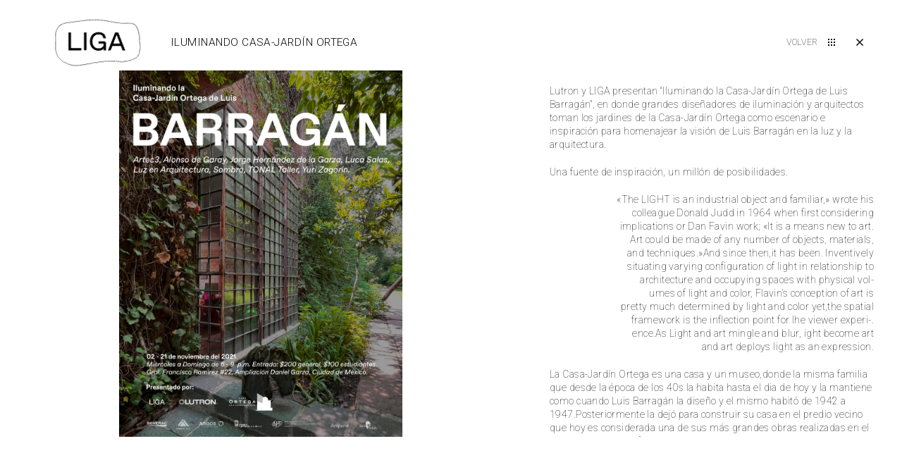

--- FILE ---
content_type: text/html; charset=UTF-8
request_url: https://liga-df.com/iluminando-casa-jardin-ortega/
body_size: 45420
content:
<!DOCTYPE html>
<html lang="es">
    <head>
        <meta charset="UTF-8">
        <meta name="lang" content="es">
        <meta http-equiv="X-UA-Compatible" content="IE=edge">
        <meta name="format-detection" content="address=no,email=no,telephone=no">
        <meta name="viewport" content="width=device-width, initial-scale=1.0 user-scalable=no">
        <meta name="theme-color" content="#555">
        <meta name="description" content="[gallery ids="987"] Lutron y LIGA presentan “Iluminando la Casa-Jardín Ortega de Luis Barragán”, en donde grandes diseñadores de iluminación y arquitectos toman los jardines de la Casa-Jardín Ortega como escenario e inspiración para homenajear la visión de Luis Barragán en la luz y la arquitectura. Una fuente de inspiración, un millón de posibilidades. "The LIGHT is an industrial object and familiar," wrote his colleague Donald Judd in 1964 when first considering implications or Dan Favin work; "It is a means new to art. Art could be made of any number of objects, materials, and techniques."And since then,it has been. Inventively situating varying configuration of light in relationship to architecture and occupying spaces with physical vol- umes of light and color, Flavin's conception of art is pretty much determined by light and color yet,the spatial framework is the inflection point for Ihe viewer experi-. ence.As Light and art mingle and blur, ight become art and art deploys light as an expression. La Casa-Jardín Ortega es una casa y un museo,donde la misma familia que desde la época de los 40s la habita hasta el dia de hoy y la mantiene como cuando Luis Barragán la diseño y el mismo habitó de 1942 a 1947.Posteriormente la dejó para construir su casa en el predio vecino que hoy es considerada una de sus más grandes obras realizadas en el barrio de Tacubaya formando parte de un nodo icónico en el patrimonio cultural y arquitectónico de la ciudad reconocida por la UNESCO. Lutron de la mano de LIGA y la familia Ortega se han dado a la tarea de utilizar la luz y tecnología como herramienta de trabajo para explorar la relación entre los interiores,los patios y los jardines de Casa-Jardín Ortega desdibujando sus líneas al caer la noche. Diseñadores de iluminación y arquitectura de la actual generación experimentan una perspectiva diferente presentando estos espacios como salas museográticas abiertas, probando y rompiendo los límites fenomenológicos de los colores y de las formas de la arquitectura y el paisaje con la tecnología accesible en nuestros tiempos. LIGA, Espacio para arquitectura, iniciativa sin fines de lucro que agradece y se suma a la creatividad y entusiasmo de los diseñadores invitados, quienes comprometidos por preservar el legado de Barragán contribuyeron con este proyecto. Los recursos recaudados se destinarán a la conservación y mantenimiento de Casa Ortega,considerada como el secreto mejor guardado de la obra de Luis Barragán. Invitados: Artec Studo / Taller ADG / Jorge Hernández de la Garza / Luca Salas / Luz en Arquitectura / Sombra / Tonal Taller / Yuri Zagorin. Agradecemos a Casa-Jardín Ortega por abrir sus puertas a este gran proyecto. Este proyecto es posible gracias a la colaboración y patrocinio de LUTRON, MAERIC, MT Ingeniería. Inauguración miércoles 3 de noviembre 2021, 6:00pm CDMX.">
        <meta name="DC.title" lang="es" content="ILUMINANDO CASA-JARDÍN ORTEGA - Liga DF">
        <meta name="DC.description" lang="es" content="[gallery ids="987"] Lutron y LIGA presentan “Iluminando la Casa-Jardín Ortega de Luis Barragán”, en donde grandes diseñadores de iluminación y arquitectos toman los jardines de la Casa-Jardín Ortega como escenario e inspiración para homenajear la visión de Luis Barragán en la luz y la arquitectura. Una fuente de inspiración, un millón de posibilidades. "The LIGHT is an industrial object and familiar," wrote his colleague Donald Judd in 1964 when first considering implications or Dan Favin work; "It is a means new to art. Art could be made of any number of objects, materials, and techniques."And since then,it has been. Inventively situating varying configuration of light in relationship to architecture and occupying spaces with physical vol- umes of light and color, Flavin's conception of art is pretty much determined by light and color yet,the spatial framework is the inflection point for Ihe viewer experi-. ence.As Light and art mingle and blur, ight become art and art deploys light as an expression. La Casa-Jardín Ortega es una casa y un museo,donde la misma familia que desde la época de los 40s la habita hasta el dia de hoy y la mantiene como cuando Luis Barragán la diseño y el mismo habitó de 1942 a 1947.Posteriormente la dejó para construir su casa en el predio vecino que hoy es considerada una de sus más grandes obras realizadas en el barrio de Tacubaya formando parte de un nodo icónico en el patrimonio cultural y arquitectónico de la ciudad reconocida por la UNESCO. Lutron de la mano de LIGA y la familia Ortega se han dado a la tarea de utilizar la luz y tecnología como herramienta de trabajo para explorar la relación entre los interiores,los patios y los jardines de Casa-Jardín Ortega desdibujando sus líneas al caer la noche. Diseñadores de iluminación y arquitectura de la actual generación experimentan una perspectiva diferente presentando estos espacios como salas museográticas abiertas, probando y rompiendo los límites fenomenológicos de los colores y de las formas de la arquitectura y el paisaje con la tecnología accesible en nuestros tiempos. LIGA, Espacio para arquitectura, iniciativa sin fines de lucro que agradece y se suma a la creatividad y entusiasmo de los diseñadores invitados, quienes comprometidos por preservar el legado de Barragán contribuyeron con este proyecto. Los recursos recaudados se destinarán a la conservación y mantenimiento de Casa Ortega,considerada como el secreto mejor guardado de la obra de Luis Barragán. Invitados: Artec Studo / Taller ADG / Jorge Hernández de la Garza / Luca Salas / Luz en Arquitectura / Sombra / Tonal Taller / Yuri Zagorin. Agradecemos a Casa-Jardín Ortega por abrir sus puertas a este gran proyecto. Este proyecto es posible gracias a la colaboración y patrocinio de LUTRON, MAERIC, MT Ingeniería. Inauguración miércoles 3 de noviembre 2021, 6:00pm CDMX.">
        <meta name="DC.creator" content="Liga DF">
        <meta name="DC.language" content="es">
        <meta property="og:title" content="ILUMINANDO CASA-JARDÍN ORTEGA - Liga DF">
        <meta property="og:description" content="[gallery ids="987"] Lutron y LIGA presentan “Iluminando la Casa-Jardín Ortega de Luis Barragán”, en donde grandes diseñadores de iluminación y arquitectos toman los jardines de la Casa-Jardín Ortega como escenario e inspiración para homenajear la visión de Luis Barragán en la luz y la arquitectura. Una fuente de inspiración, un millón de posibilidades. "The LIGHT is an industrial object and familiar," wrote his colleague Donald Judd in 1964 when first considering implications or Dan Favin work; "It is a means new to art. Art could be made of any number of objects, materials, and techniques."And since then,it has been. Inventively situating varying configuration of light in relationship to architecture and occupying spaces with physical vol- umes of light and color, Flavin's conception of art is pretty much determined by light and color yet,the spatial framework is the inflection point for Ihe viewer experi-. ence.As Light and art mingle and blur, ight become art and art deploys light as an expression. La Casa-Jardín Ortega es una casa y un museo,donde la misma familia que desde la época de los 40s la habita hasta el dia de hoy y la mantiene como cuando Luis Barragán la diseño y el mismo habitó de 1942 a 1947.Posteriormente la dejó para construir su casa en el predio vecino que hoy es considerada una de sus más grandes obras realizadas en el barrio de Tacubaya formando parte de un nodo icónico en el patrimonio cultural y arquitectónico de la ciudad reconocida por la UNESCO. Lutron de la mano de LIGA y la familia Ortega se han dado a la tarea de utilizar la luz y tecnología como herramienta de trabajo para explorar la relación entre los interiores,los patios y los jardines de Casa-Jardín Ortega desdibujando sus líneas al caer la noche. Diseñadores de iluminación y arquitectura de la actual generación experimentan una perspectiva diferente presentando estos espacios como salas museográticas abiertas, probando y rompiendo los límites fenomenológicos de los colores y de las formas de la arquitectura y el paisaje con la tecnología accesible en nuestros tiempos. LIGA, Espacio para arquitectura, iniciativa sin fines de lucro que agradece y se suma a la creatividad y entusiasmo de los diseñadores invitados, quienes comprometidos por preservar el legado de Barragán contribuyeron con este proyecto. Los recursos recaudados se destinarán a la conservación y mantenimiento de Casa Ortega,considerada como el secreto mejor guardado de la obra de Luis Barragán. Invitados: Artec Studo / Taller ADG / Jorge Hernández de la Garza / Luca Salas / Luz en Arquitectura / Sombra / Tonal Taller / Yuri Zagorin. Agradecemos a Casa-Jardín Ortega por abrir sus puertas a este gran proyecto. Este proyecto es posible gracias a la colaboración y patrocinio de LUTRON, MAERIC, MT Ingeniería. Inauguración miércoles 3 de noviembre 2021, 6:00pm CDMX.">
        <meta property="og:image" content="https://liga-df.com/wp-content/uploads/2023/05/LutronLigav40-scaled.jpg">
        <meta property="og:image:width" content="1978">
        <meta property="og:image:height" content="2560">
        <meta property="og:url" content="https://liga-df.com/iluminando-casa-jardin-ortega/">
        <meta property="og:site_name" content="Liga DF">
        <meta property="og:type" content="website">

        <title data-title-original="Liga DF">ILUMINANDO CASA-JARDÍN ORTEGA - Liga DF</title>

        <link rel="preconnect" href="https://fonts.googleapis.com">
        <link rel="preconnect" href="https://fonts.gstatic.com" crossorigin>
        <link rel="canonical" href="https://liga-df.com/iluminando-casa-jardin-ortega/">
        <link rel="shortcut icon" type="image/png" href="https://liga-df.com/wp-content/uploads/2023/11/liga-favicon.png">

                    <!-- Google tag (gtag.js) -->
<script async src="https://www.googletagmanager.com/gtag/js?id=G-DYHHY110R7"></script>
<script>
  window.dataLayer = window.dataLayer || [];
  function gtag(){dataLayer.push(arguments);}
  gtag('js', new Date());

  gtag('config', 'G-DYHHY110R7');
</script>        <meta name='robots' content='max-image-preview:large' />
<style id='wp-img-auto-sizes-contain-inline-css' type='text/css'>
img:is([sizes=auto i],[sizes^="auto," i]){contain-intrinsic-size:3000px 1500px}
/*# sourceURL=wp-img-auto-sizes-contain-inline-css */
</style>
<style id='classic-theme-styles-inline-css' type='text/css'>
/*! This file is auto-generated */
.wp-block-button__link{color:#fff;background-color:#32373c;border-radius:9999px;box-shadow:none;text-decoration:none;padding:calc(.667em + 2px) calc(1.333em + 2px);font-size:1.125em}.wp-block-file__button{background:#32373c;color:#fff;text-decoration:none}
/*# sourceURL=/wp-includes/css/classic-themes.min.css */
</style>
<link rel='stylesheet' id='font-css' href='https://fonts.googleapis.com/css2?family=Roboto%3Aital%2Cwght%400%2C100%3B0%2C300%3B0%2C400%3B0%2C500%3B0%2C700%3B1%2C100%3B1%2C300%3B1%2C400%3B1%2C500%3B1%2C700&#038;display=swap&#038;ver=6.9' type='text/css' media='all' />
<style id='style-css-custom-inline-css' type='text/css'>
html, body, button, input, textarea, select{ font-family: 'Roboto', sans-serif; }
.piefoto p {
    margin: 0px 0px 10px;
    text-align: right !important;
}
/*# sourceURL=style-css-custom-inline-css */
</style>
<link rel='stylesheet' id='lightslider-css' href='https://liga-df.com/wp-content/themes/elba-theme-v.2-master/Theme/css/lightslider.css?ver=6.9' type='text/css' media='all' />
<link rel='stylesheet' id='splidecss-css' href='https://liga-df.com/wp-content/themes/elba-theme-v.2-master/Theme/css/splide.min.css?ver=6.9' type='text/css' media='all' />
<link rel='stylesheet' id='style-css' href='https://liga-df.com/wp-content/themes/elba-theme-v.2-master/Theme/css/style.css?v=1769281950&#038;ver=6.9' type='text/css' media='all' />
<link rel='stylesheet' id='responsive-css' href='https://liga-df.com/wp-content/themes/elba-theme-v.2-master/Theme/css/responsive.css?v=1769281950&#038;ver=6.9' type='text/css' media='all' />
<link rel='stylesheet' id='elba-theme-home-style-css' href='https://liga-df.com/wp-content/themes/elba-theme-v.2-master/Theme/templates/post/slideshow/style.css?ver=6.9' type='text/css' media='all' />
<link rel='stylesheet' id='elba-theme-home-responsive-css' href='https://liga-df.com/wp-content/themes/elba-theme-v.2-master/Theme/templates/post/slideshow/responsive.css?ver=6.9' type='text/css' media='all' />
<script type="text/javascript" src="https://liga-df.com/wp-content/themes/elba-theme-v.2-master/Theme/js/lib/jquery.min.js?ver=6.9" id="jquery-js"></script>
<script type="text/javascript" src="https://liga-df.com/wp-content/themes/elba-theme-v.2-master/Theme/js/lib/greensock/TweenMax.min.js?ver=6.9" id="TweenMax-js"></script>
<script type="text/javascript" src="https://liga-df.com/wp-content/themes/elba-theme-v.2-master/Theme/js/lib/greensock/plugins/ScrollToPlugin.min.js?ver=6.9" id="ScrollToPlugin-js"></script>
<script type="text/javascript" src="https://liga-df.com/wp-content/themes/elba-theme-v.2-master/Theme/js/lib/modernizr.custom.min.js?ver=6.9" id="modernizr-js"></script>
<script type="text/javascript" src="https://liga-df.com/wp-content/themes/elba-theme-v.2-master/Theme/js/lib/iscroll-probe.js?ver=6.9" id="iscroll-js"></script>
<script type="text/javascript" src="https://liga-df.com/wp-content/themes/elba-theme-v.2-master/Theme/js/scrollmagic/minified/ScrollMagic.min.js?ver=6.9" id="ScrollMagic-js"></script>
<script type="text/javascript" src="https://liga-df.com/wp-content/themes/elba-theme-v.2-master/Theme/js/scrollmagic/minified/plugins/animation.gsap.min.js?ver=6.9" id="animation-js"></script>
<script type="text/javascript" src="https://liga-df.com/wp-content/themes/elba-theme-v.2-master/Theme/js/scrollmagic/minified/plugins/debug.addIndicators.min.js?ver=6.9" id="addIndicators-js"></script>
<script type="text/javascript" src="https://liga-df.com/wp-content/themes/elba-theme-v.2-master/Theme/js/lightslider.js?ver=6.9" id="lightslider-js"></script>
<script type="text/javascript" src="https://liga-df.com/wp-content/themes/elba-theme-v.2-master/Theme/js/splide.min.js?ver=6.9" id="splide-js"></script>
<script type="text/javascript" src="https://liga-df.com/wp-content/themes/elba-theme-v.2-master/Theme/js/isotope.pkgd.min.js?ver=6.9" id="isotope-js"></script>
<script type="text/javascript" src="https://liga-df.com/wp-content/themes/elba-theme-v.2-master/Theme/js/jquery.lazy.min.js?ver=6.9" id="lazyload-js"></script>
<script type="text/javascript" src="https://liga-df.com/wp-content/themes/elba-theme-v.2-master/Theme/js/jquery.lazy.plugins.min.js?ver=6.9" id="lazyloadplugins-js"></script>
<script type="text/javascript" src="https://liga-df.com/wp-content/themes/elba-theme-v.2-master/Theme/js/code.js?v=1769281950&amp;ver=6.9" id="code-js"></script>
<script type="text/javascript" src="https://liga-df.com/wp-content/themes/elba-theme-v.2-master/Theme/js/elba-theme.js?v=1769281950&amp;ver=6.9" id="elba-theme-js"></script>
<script type="text/javascript" id="elba-theme-js-after">
/* <![CDATA[ */
ElbaTheme.url = "https:\/\/liga-df.com\/iluminando-casa-jardin-ortega\/";
ElbaTheme.homeURL = "https:\/\/liga-df.com\/";
ElbaTheme.adminURL = "https:\/\/liga-df.com\/wp-admin\/";
ElbaTheme.templateURL = "https:\/\/liga-df.com\/wp-content\/themes\/elba-theme-v.2-master\/";
ElbaTheme.ajaxURL = "https:\/\/liga-df.com\/wp-admin\/admin-ajax.php";
ElbaTheme.language = [];
ElbaTheme.isHome = false;
ElbaTheme.isPage = false;
ElbaTheme.isSingle = true;
ElbaTheme.isSingular = true;
ElbaTheme.isSingle = true;
//# sourceURL=elba-theme-js-after
/* ]]> */
</script>
<script type="text/javascript" src="//player.vimeo.com/api/player.js?ver=6.9" id="vimeo-js"></script>
<script type="text/javascript" src="//youtube.com/iframe_api?ver=6.9" id="youtube-js"></script>
<script type="text/javascript" src="https://liga-df.com/wp-content/themes/elba-theme-v.2-master/Theme/templates/post/slideshow/script.js?ver=6.9" id="elba-theme-home-script-js"></script>
<link rel="canonical" href="https://liga-df.com/iluminando-casa-jardin-ortega/" />
<link rel='shortlink' href='https://liga-df.com/?p=986' />
<style>
.qtranxs_flag_es {background-image: url(https://des.dupla.mx/liga-df/wp-content/plugins/qtranslate-xt/flags/es.png); background-repeat: no-repeat;}
.qtranxs_flag_en {background-image: url(https://des.dupla.mx/liga-df/wp-content/plugins/qtranslate-xt/flags/gb.png); background-repeat: no-repeat;}
</style>
<link hreflang="es" href="https://liga-df.com/iluminando-casa-jardin-ortega/" rel="alternate" />
<link hreflang="en" href="https://liga-df.com/en/iluminando-casa-jardin-ortega/" rel="alternate" />
<link hreflang="x-default" href="https://liga-df.com/iluminando-casa-jardin-ortega/" rel="alternate" />
<meta name="generator" content="qTranslate-XT 3.12.0" />
<link rel="icon" href="https://liga-df.com/wp-content/uploads/2023/11/liga-favicon.png" sizes="32x32" />
<link rel="icon" href="https://liga-df.com/wp-content/uploads/2023/11/liga-favicon.png" sizes="192x192" />
<link rel="apple-touch-icon" href="https://liga-df.com/wp-content/uploads/2023/11/liga-favicon.png" />
<meta name="msapplication-TileImage" content="https://liga-df.com/wp-content/uploads/2023/11/liga-favicon.png" />
		<style type="text/css" id="wp-custom-css">
			header{
	background-color:#fff;
	padding:0 0 20px 0;
}
.header_int img{
	max-height: 120px;
}
.menu{
	padding-bottom:50px;
}
.menu a{
	color:#000;
	font-weight:300;
	transition: 100ms;
}
.menu a:hover{
	color:#969696;
	text-decoration: solid underline #969696 1px;
	text-underline-offset: 2px;
}
.menu a.act{
	text-decoration: solid underline #000 1px;
	text-underline-offset: 2px;
}
.menuItem > ul{
	background-color:transparent;
}
.slider_content .slider_titulo h1{
	font-size: 1.1em;
	font-weight:300;
}
.slider_content .slider_titulo h2{
	font-size: 1.1em;
		font-weight:300;
		opacity:1;
}
.post_int_title{
	z-index:9;
}
h1.texto_titulo.texto_titulo-01 {
	margin: 20px auto 0px;
	font-weight:400;
}
h2.texto_titulo.texto_titulo-02 {
	margin: 0px auto 20px;
		font-weight:400;
}
.texto {
	line-height: 1.4em;
}
.texto.texto_page p {
    margin: 12px auto 12px;
}
.info_extra{
	background-color:#FFF;
}
.info_extra{
	   display: flex;
    justify-content: flex-end;
}
.info_extra_int{
	    width: 100%;
	    border-top: 100px solid transparent;
    border-bottom: 125px solid transparent;
}
.texto {
    margin: 20px 40px 20px 40px;
}
.slider_content .slider_titulo{
	gap:0;
}
.menuLanguages:before{
	padding:6.5px 0;
}
.thumbs{
	background-color: #fff;
}
@media screen and (max-width: 500px){
.header_int img {
    max-width: 32vw;
}
}

@media screen and (max-width: 1160px){
	body {font-size:16px;}
	.act_texto .info_extra{
		margin-top: 5rem;}
	

	
	.texto.texto_page h1, .texto.texto_page h2 {
		font-size:1.2rem;
		font-weight:300;
	}
	.slider_content .slider_titulo h1{font-size:1rem;	}
	.slider_content .slider_titulo h2{padding: 8px 10px;
		font-size: 1rem;}
	.act_thumb .thumbs{margin-top: 5rem;}
}

		</style>
		    <style id='global-styles-inline-css' type='text/css'>
:root{--wp--preset--aspect-ratio--square: 1;--wp--preset--aspect-ratio--4-3: 4/3;--wp--preset--aspect-ratio--3-4: 3/4;--wp--preset--aspect-ratio--3-2: 3/2;--wp--preset--aspect-ratio--2-3: 2/3;--wp--preset--aspect-ratio--16-9: 16/9;--wp--preset--aspect-ratio--9-16: 9/16;--wp--preset--color--black: #000000;--wp--preset--color--cyan-bluish-gray: #abb8c3;--wp--preset--color--white: #ffffff;--wp--preset--color--pale-pink: #f78da7;--wp--preset--color--vivid-red: #cf2e2e;--wp--preset--color--luminous-vivid-orange: #ff6900;--wp--preset--color--luminous-vivid-amber: #fcb900;--wp--preset--color--light-green-cyan: #7bdcb5;--wp--preset--color--vivid-green-cyan: #00d084;--wp--preset--color--pale-cyan-blue: #8ed1fc;--wp--preset--color--vivid-cyan-blue: #0693e3;--wp--preset--color--vivid-purple: #9b51e0;--wp--preset--gradient--vivid-cyan-blue-to-vivid-purple: linear-gradient(135deg,rgb(6,147,227) 0%,rgb(155,81,224) 100%);--wp--preset--gradient--light-green-cyan-to-vivid-green-cyan: linear-gradient(135deg,rgb(122,220,180) 0%,rgb(0,208,130) 100%);--wp--preset--gradient--luminous-vivid-amber-to-luminous-vivid-orange: linear-gradient(135deg,rgb(252,185,0) 0%,rgb(255,105,0) 100%);--wp--preset--gradient--luminous-vivid-orange-to-vivid-red: linear-gradient(135deg,rgb(255,105,0) 0%,rgb(207,46,46) 100%);--wp--preset--gradient--very-light-gray-to-cyan-bluish-gray: linear-gradient(135deg,rgb(238,238,238) 0%,rgb(169,184,195) 100%);--wp--preset--gradient--cool-to-warm-spectrum: linear-gradient(135deg,rgb(74,234,220) 0%,rgb(151,120,209) 20%,rgb(207,42,186) 40%,rgb(238,44,130) 60%,rgb(251,105,98) 80%,rgb(254,248,76) 100%);--wp--preset--gradient--blush-light-purple: linear-gradient(135deg,rgb(255,206,236) 0%,rgb(152,150,240) 100%);--wp--preset--gradient--blush-bordeaux: linear-gradient(135deg,rgb(254,205,165) 0%,rgb(254,45,45) 50%,rgb(107,0,62) 100%);--wp--preset--gradient--luminous-dusk: linear-gradient(135deg,rgb(255,203,112) 0%,rgb(199,81,192) 50%,rgb(65,88,208) 100%);--wp--preset--gradient--pale-ocean: linear-gradient(135deg,rgb(255,245,203) 0%,rgb(182,227,212) 50%,rgb(51,167,181) 100%);--wp--preset--gradient--electric-grass: linear-gradient(135deg,rgb(202,248,128) 0%,rgb(113,206,126) 100%);--wp--preset--gradient--midnight: linear-gradient(135deg,rgb(2,3,129) 0%,rgb(40,116,252) 100%);--wp--preset--font-size--small: 13px;--wp--preset--font-size--medium: 20px;--wp--preset--font-size--large: 36px;--wp--preset--font-size--x-large: 42px;--wp--preset--spacing--20: 0.44rem;--wp--preset--spacing--30: 0.67rem;--wp--preset--spacing--40: 1rem;--wp--preset--spacing--50: 1.5rem;--wp--preset--spacing--60: 2.25rem;--wp--preset--spacing--70: 3.38rem;--wp--preset--spacing--80: 5.06rem;--wp--preset--shadow--natural: 6px 6px 9px rgba(0, 0, 0, 0.2);--wp--preset--shadow--deep: 12px 12px 50px rgba(0, 0, 0, 0.4);--wp--preset--shadow--sharp: 6px 6px 0px rgba(0, 0, 0, 0.2);--wp--preset--shadow--outlined: 6px 6px 0px -3px rgb(255, 255, 255), 6px 6px rgb(0, 0, 0);--wp--preset--shadow--crisp: 6px 6px 0px rgb(0, 0, 0);}:where(.is-layout-flex){gap: 0.5em;}:where(.is-layout-grid){gap: 0.5em;}body .is-layout-flex{display: flex;}.is-layout-flex{flex-wrap: wrap;align-items: center;}.is-layout-flex > :is(*, div){margin: 0;}body .is-layout-grid{display: grid;}.is-layout-grid > :is(*, div){margin: 0;}:where(.wp-block-columns.is-layout-flex){gap: 2em;}:where(.wp-block-columns.is-layout-grid){gap: 2em;}:where(.wp-block-post-template.is-layout-flex){gap: 1.25em;}:where(.wp-block-post-template.is-layout-grid){gap: 1.25em;}.has-black-color{color: var(--wp--preset--color--black) !important;}.has-cyan-bluish-gray-color{color: var(--wp--preset--color--cyan-bluish-gray) !important;}.has-white-color{color: var(--wp--preset--color--white) !important;}.has-pale-pink-color{color: var(--wp--preset--color--pale-pink) !important;}.has-vivid-red-color{color: var(--wp--preset--color--vivid-red) !important;}.has-luminous-vivid-orange-color{color: var(--wp--preset--color--luminous-vivid-orange) !important;}.has-luminous-vivid-amber-color{color: var(--wp--preset--color--luminous-vivid-amber) !important;}.has-light-green-cyan-color{color: var(--wp--preset--color--light-green-cyan) !important;}.has-vivid-green-cyan-color{color: var(--wp--preset--color--vivid-green-cyan) !important;}.has-pale-cyan-blue-color{color: var(--wp--preset--color--pale-cyan-blue) !important;}.has-vivid-cyan-blue-color{color: var(--wp--preset--color--vivid-cyan-blue) !important;}.has-vivid-purple-color{color: var(--wp--preset--color--vivid-purple) !important;}.has-black-background-color{background-color: var(--wp--preset--color--black) !important;}.has-cyan-bluish-gray-background-color{background-color: var(--wp--preset--color--cyan-bluish-gray) !important;}.has-white-background-color{background-color: var(--wp--preset--color--white) !important;}.has-pale-pink-background-color{background-color: var(--wp--preset--color--pale-pink) !important;}.has-vivid-red-background-color{background-color: var(--wp--preset--color--vivid-red) !important;}.has-luminous-vivid-orange-background-color{background-color: var(--wp--preset--color--luminous-vivid-orange) !important;}.has-luminous-vivid-amber-background-color{background-color: var(--wp--preset--color--luminous-vivid-amber) !important;}.has-light-green-cyan-background-color{background-color: var(--wp--preset--color--light-green-cyan) !important;}.has-vivid-green-cyan-background-color{background-color: var(--wp--preset--color--vivid-green-cyan) !important;}.has-pale-cyan-blue-background-color{background-color: var(--wp--preset--color--pale-cyan-blue) !important;}.has-vivid-cyan-blue-background-color{background-color: var(--wp--preset--color--vivid-cyan-blue) !important;}.has-vivid-purple-background-color{background-color: var(--wp--preset--color--vivid-purple) !important;}.has-black-border-color{border-color: var(--wp--preset--color--black) !important;}.has-cyan-bluish-gray-border-color{border-color: var(--wp--preset--color--cyan-bluish-gray) !important;}.has-white-border-color{border-color: var(--wp--preset--color--white) !important;}.has-pale-pink-border-color{border-color: var(--wp--preset--color--pale-pink) !important;}.has-vivid-red-border-color{border-color: var(--wp--preset--color--vivid-red) !important;}.has-luminous-vivid-orange-border-color{border-color: var(--wp--preset--color--luminous-vivid-orange) !important;}.has-luminous-vivid-amber-border-color{border-color: var(--wp--preset--color--luminous-vivid-amber) !important;}.has-light-green-cyan-border-color{border-color: var(--wp--preset--color--light-green-cyan) !important;}.has-vivid-green-cyan-border-color{border-color: var(--wp--preset--color--vivid-green-cyan) !important;}.has-pale-cyan-blue-border-color{border-color: var(--wp--preset--color--pale-cyan-blue) !important;}.has-vivid-cyan-blue-border-color{border-color: var(--wp--preset--color--vivid-cyan-blue) !important;}.has-vivid-purple-border-color{border-color: var(--wp--preset--color--vivid-purple) !important;}.has-vivid-cyan-blue-to-vivid-purple-gradient-background{background: var(--wp--preset--gradient--vivid-cyan-blue-to-vivid-purple) !important;}.has-light-green-cyan-to-vivid-green-cyan-gradient-background{background: var(--wp--preset--gradient--light-green-cyan-to-vivid-green-cyan) !important;}.has-luminous-vivid-amber-to-luminous-vivid-orange-gradient-background{background: var(--wp--preset--gradient--luminous-vivid-amber-to-luminous-vivid-orange) !important;}.has-luminous-vivid-orange-to-vivid-red-gradient-background{background: var(--wp--preset--gradient--luminous-vivid-orange-to-vivid-red) !important;}.has-very-light-gray-to-cyan-bluish-gray-gradient-background{background: var(--wp--preset--gradient--very-light-gray-to-cyan-bluish-gray) !important;}.has-cool-to-warm-spectrum-gradient-background{background: var(--wp--preset--gradient--cool-to-warm-spectrum) !important;}.has-blush-light-purple-gradient-background{background: var(--wp--preset--gradient--blush-light-purple) !important;}.has-blush-bordeaux-gradient-background{background: var(--wp--preset--gradient--blush-bordeaux) !important;}.has-luminous-dusk-gradient-background{background: var(--wp--preset--gradient--luminous-dusk) !important;}.has-pale-ocean-gradient-background{background: var(--wp--preset--gradient--pale-ocean) !important;}.has-electric-grass-gradient-background{background: var(--wp--preset--gradient--electric-grass) !important;}.has-midnight-gradient-background{background: var(--wp--preset--gradient--midnight) !important;}.has-small-font-size{font-size: var(--wp--preset--font-size--small) !important;}.has-medium-font-size{font-size: var(--wp--preset--font-size--medium) !important;}.has-large-font-size{font-size: var(--wp--preset--font-size--large) !important;}.has-x-large-font-size{font-size: var(--wp--preset--font-size--x-large) !important;}
/*# sourceURL=global-styles-inline-css */
</style>
</head>
        <body class="act_texto">
                <header>
            <div class="header_int">
                <div>
                    <div class="h_logo">
                        <a href="https://liga-df.com/" class="logo">
                                                            <img src="https://liga-df.com/wp-content/uploads/2024/02/Elipse-1-LOGO_NUEVO_01_SIN-FONDO.gif" title="" alt="">
                                                    </a>
                                            </div>
                </div>
                <div class="btn_responsive">
                    <div class="linea linea_a"></div>
                    <div class="linea linea_b"></div>
                    <div class="linea linea_c"></div>
                </div>
                <div class="header_lado">
                    <div class="header_lado_int">
                                                    <nav>
                                <ul class="menu">
                                                                            <li class="menuItem">
                                            <a href="https://liga-df.com/category/exposiciones/">EXPOSICIONES</a>
                                                                                                                                </li>
                                                                            <li class="menuItem">
                                            <a href="https://liga-df.com/category/programas-publicos/">PROGRAMAS PÚBLICOS</a>
                                                                                                                                </li>
                                                                            <li class="menuItem">
                                            <a href="https://liga-df.com/category/archivos/">LIGA-ARCHIVOS</a>
                                                                                                                                </li>
                                                                            <li class="menuItem">
                                            <a href="https://liga-df.com/category/archivo-de-textos/">TEXTOS</a>
                                                                                                                                </li>
                                                                            <li class="menuItem">
                                            <a href="https://liga-df.com/category/video/">VIDEOS</a>
                                                                                                                                </li>
                                                                            <li class="menuItem menuItemParent">
                                            <a href="https://liga-df.com/acerca-de/">ACERCA DE</a>
                                            <button>⯆</button>                                                                                            <ul>
                                                                                                            <li>
                                                            <a href="https://liga-df.com/acerca-de/bio/">BIO</a>
                                                        </li>
                                                                                                            <li>
                                                            <a href="https://liga-df.com/acerca-de/donde-estamos/">DÓNDE ESTAMOS</a>
                                                        </li>
                                                                                                            <li>
                                                            <a href="https://liga-df.com/acerca-de/aliados/">ALIADOS</a>
                                                        </li>
                                                                                                            <li>
                                                            <a href="https://liga-df.com/acerca-de/equipo/">EQUIPO</a>
                                                        </li>
                                                                                                            <li>
                                                            <a href="https://liga-df.com/libros/">LIBROS</a>
                                                        </li>
                                                                                                            <li>
                                                            <a href="https://liga-df.com/como-apoyar/">¿CÓMO APOYAR?</a>
                                                        </li>
                                                                                                            <li>
                                                            <a data-side-view=true data-post-id="5171" href="https://liga-df.com/newsletter/">NEWSLETTER</a>
                                                        </li>
                                                                                                    </ul>
                                                                                    </li>
                                                                    </ul>
                            </nav>
                                                        <nav>
                                    <ul class="menu menuLanguages">
                                                                                    <li>
                                                <a href="https://liga-df.com/en/iluminando-casa-jardin-ortega/">en</a>
                                            </li>
                                                                            </ul>
                                </nav>
                                                </div>
                </div>
            </div>
        </header>
        <div class="wrapper">                                    <div class="contenido">
                                                            <div class="slider_content">
                                    <div class="icon_cerrar"></div>
                                    
                                    <header class="header--single">
                                        <div class="header_int">
                                            <div>
                                                <div class="h_logo">
                                                    <a href="https://liga-df.com/" class="logo">
                                                                                                                    <img src="https://liga-df.com/wp-content/uploads/2024/02/Elipse-1-LOGO_NUEVO_01_SIN-FONDO.gif" title="" alt="">
                                                                                                            </a>
                                                </div>
                                                <div class="slider_titulo">
                                                    <h1>ILUMINANDO CASA-JARDÍN ORTEGA</h1>
                                                                                                                                                        </div>
                                            </div>
                                            <div>
                                                <div class="iconos_footer">
                                                    <a href="https://liga-df.com/category/noticias/" class="icon_volver"><span>VOLVER</span></a>
                                                                                                            <div class="presentacion">
                                                            <span></span>
                                                        </div>
                                                        <div class="proyecto">
                                                            <div class="proyecto_int">
                                                                <div class="linea_01"></div>
                                                                <div class="linea_02"></div>
                                                                <div class="cubo"></div>
                                                                <div class="cubo"></div>
                                                                <div class="cubo"></div>
                                                                <div class="cubo"></div>
                                                                <div class="cubo"></div>
                                                                <div class="cubo"></div>
                                                                <div class="cubo"></div>
                                                                <div class="cubo"></div>
                                                                <div class="cubo"></div>
                                                            </div>
                                                        </div>
                                                                                                            <div class="info">
                                                            <p><span class="icon_close"></span></p>
                                                        </div>
                                                                                                    </div>
                                            </div>
                                        </div>
                                    </header>
                                    <div class="slider splide">
                                        <div class="splide__track">
                                            <div class="splide__list">
                                                                                                    <div class="slide splide__slide">
                                                        <div class="slide_int">
                                                            <div class="contenedor_pie">
                                                                                                                                    <img alt="" title="LutronLigav40" src="https://liga-df.com/wp-content/uploads/2023/05/LutronLigav40-scaled.jpg">
                                                                                                                            </div>
                                                        </div>
                                                    </div>
                                                                                            </div>
                                        </div>
                                    </div>
                                </div>
                                <div class="thumbs">
                                    <div class="header_lado_cerrar">
                                        <span><span class="icon_close"></span></span>
                                    </div>
                                    <div class="thumbs_int">
                                                                                    <div class="thumb">
                                                <div class="thumb_int" style="background-image: url(https://liga-df.com/wp-content/uploads/2023/05/LutronLigav40-232x300.jpg);"></div>
                                            </div>
                                                                            </div>
                                </div>
                                                        
                        </div>
                        <div class="info_extra">
                            <div class="info_extra_int">
                                                        <div class="texto">
                            <h1 class="texto_titulo texto_titulo-01">ILUMINANDO CASA-JARDÍN ORTEGA</h1>
                                                                                                                <p>Lutron y LIGA presentan “Iluminando la Casa-Jardín Ortega de Luis Barragán”, en donde grandes diseñadores de iluminación y arquitectos toman los jardines de la Casa-Jardín Ortega como escenario e inspiración para homenajear la visión de Luis Barragán en la luz y la arquitectura.</p>
<p>Una fuente de inspiración, un millón de posibilidades.</p>
<p style="text-align: right;">«The LIGHT is an industrial object and familiar,» wrote his<br />
colleague Donald Judd in 1964 when first considering<br />
implications or Dan Favin work; «It is a means new to art.<br />
Art could be made of any number of objects, materials,<br />
and techniques.»And since then,it has been. Inventively<br />
situating varying configuration of light in relationship to<br />
architecture and occupying spaces with physical vol-<br />
umes of light and color, Flavin&#8217;s conception of art is<br />
pretty much determined by light and color yet,the spatial<br />
framework is the inflection point for Ihe viewer experi-.<br />
ence.As Light and art mingle and blur, ight become art<br />
and art deploys light as an expression.</p>
<p>La Casa-Jardín Ortega es una casa y un museo,donde la misma familia que desde la época de los 40s la habita hasta el dia de hoy y la mantiene como cuando Luis Barragán la diseño y el mismo habitó de 1942 a 1947.Posteriormente la dejó para construir su casa en el predio vecino que hoy es considerada una de sus más grandes obras realizadas en el barrio de Tacubaya formando parte de un nodo icónico en el patrimonio cultural y arquitectónico de la ciudad reconocida por la UNESCO.</p>
<p>Lutron de la mano de LIGA y la familia Ortega se han dado a la tarea de utilizar la luz y tecnología como herramienta de trabajo para explorar la relación entre los interiores,los patios y los jardines de Casa-Jardín Ortega desdibujando sus líneas al caer la noche. Diseñadores de iluminación y arquitectura de la actual generación experimentan una perspectiva diferente presentando estos espacios como salas museográticas abiertas, probando y rompiendo los límites fenomenológicos de los colores y de las formas de la arquitectura y el paisaje con la tecnología accesible en nuestros tiempos.</p>
<p>LIGA, Espacio para arquitectura, iniciativa sin fines de lucro que agradece y se suma a la creatividad y entusiasmo de los diseñadores invitados, quienes comprometidos por preservar el legado de Barragán contribuyeron con este proyecto. Los recursos recaudados se destinarán a la conservación y mantenimiento de Casa Ortega,considerada como el secreto mejor guardado de la obra de Luis Barragán.</p>
<p style="text-align: center;">Invitados:<br />
Artec Studo / Taller ADG / Jorge Hernández de la Garza / Luca Salas / Luz en Arquitectura / Sombra / Tonal Taller / Yuri Zagorin.<br />
Agradecemos a Casa-Jardín Ortega por abrir sus puertas a este gran proyecto.<br />
Este proyecto es posible gracias a la colaboración y patrocinio de LUTRON, MAERIC, MT Ingeniería.</p>
<p style="text-align: center;">Inauguración miércoles 3 de noviembre 2021, 6:00pm CDMX.</p>
                        </div>
                                                </div>
                        </div>
                                    </div>
        <!--<div class="info_extra_cerrar"></div>-->
        <div id="sideView" class="page">
            <div class="header_lado_cerrar">
                <span><span class="icon_close"></span></span>
            </div>
            <img class="loader" src="https://liga-df.com/wp-content/themes/elba-theme-v.2-master/Theme/img/loading.gif">
            <p class="page_int"></p>
        </div>
                    <footer class="f_single">
                <div class="footer_int">
                    <span class="dupla"><a href="https://www.dupla.mx/" target="_blank">dupla</a></span>
                </div>
            </footer>
        <script type="speculationrules">
{"prefetch":[{"source":"document","where":{"and":[{"href_matches":"/*"},{"not":{"href_matches":["/wp-*.php","/wp-admin/*","/wp-content/uploads/*","/wp-content/*","/wp-content/plugins/*","/wp-content/themes/elba-theme-v.2-master/*","/*\\?(.+)"]}},{"not":{"selector_matches":"a[rel~=\"nofollow\"]"}},{"not":{"selector_matches":".no-prefetch, .no-prefetch a"}}]},"eagerness":"conservative"}]}
</script>
    </body>
</html>

--- FILE ---
content_type: text/css
request_url: https://liga-df.com/wp-content/themes/elba-theme-v.2-master/Theme/css/style.css?v=1769281950&ver=6.9
body_size: 22006
content:
@charset "UTF-8";



html, body{
    width: 100%;
    height:100%;
    margin:0;
    padding:0;
    font-weight: 100;
    font-size: 14px;
    background-color: #fff;
}
a{
    text-decoration: none;
    color: #000;
}
.clear{
    clear: both;
}

/*header*/
header{
    position: fixed;
    z-index: 10;
    transition: 300ms;
    width: 100%;
    top: 0;
    left: 0;
    height: 40px;
    padding: 25px 0px;
}
.header_int{
    width: -o-calc(100% - 80px);
    width: -ms-calc(100% - 80px);
    width: -moz-calc(100% - 80px);
    width: -webkit-calc(100% - 80px);
    width: calc(100% - 80px);
    margin: 0px 0px 0px 40px;
    display: flex;
    justify-content: space-between;
    align-items: flex-end;
    align-items: center;
    position: relative;
}
.logo{}
.header_int h1{
    margin: 0;
    padding: 8px 10px;
    font-weight: 100;
    font-size: 1.4rem;
    letter-spacing: 0.05em;
    vertical-align: bottom;
    line-height: 1rem;
    margin-top: -0.3rem;
}

.header_int img{
    display: block;
    max-width: 300px;
    height: auto;
    max-height: 40px;
    width: auto;
}
.header_lado{
    transition-duration: 300ms;
    white-space: nowrap;
}
.header_lado_int{
    display: flex;
    width: max-content;
}
.menu{
    display: flex;
    flex-wrap: wrap;
    list-style: none;
    margin: 0;
    padding: 0;
}
.menu a{
    padding: 8px 10px;
    display: block;
    cursor: pointer;
    letter-spacing: 0.03em;
    font-size: 0.9em;
    color: #969696;
    transition: 300ms;
}


.menu span{
    padding: 8px 10px;
    display: block;
    cursor: pointer;
    letter-spacing: 0.03em;
    font-size: 0.9em;
    color: #969696;
    
    transition: 300ms;
}

.menu a.act{
    color: #000;
}
.menu span.act{
    color: #000;
}

.menuItem{
    position: relative;
}

.menuItem > ul{
    display: none;
    list-style: none;
    margin: 0;
    padding: 0;
    background-color: #FFF;
    position: absolute;
}

.menuItem:hover > ul{
    display: inline-block;
}

.menuItemParent > button{
    display: none;
}

.menuLanguages{
    text-transform: uppercase;
}

.menuLanguages:before{
    content: '|';
    padding: 8px 0;
}

.idiomas{
    display: flex;
    flex-wrap: wrap;
    text-transform: uppercase;
    letter-spacing: 0.03em;
    font-size: 0.9em;
    position: relative;
    margin-left: 5px;
    padding-left: 5px;
}


header.header_slider .menu a{
    color: #e6e6e6;
}
header.header_slider .menu span{
    color: #e6e6e6;
}
header.header_slider .menu a.act{
    color: #fff;
}
header.header_slider .menu span.act{
    color: #fff;
}

.idiomas a{
    padding: 5px 5px;
    display: block;
    position: relative;
    color: #696969;
    line-height: 23px;
}

.idiomas::before{
    content: ' ';
    width: 1px;
    height: 10px;
    background-color: #4e4e4e;
    position: absolute;
    left: 0px;
    top: 12px;
    display: block;
}


.idiomas a.act_idioma{
    color: #000;
}

header.header_slider{
    background-color: initial;
}
header.header_slider .idiomas a.act_idioma{
    color: #fff;
}
header.header_slider .idiomas::before{
    background-color: #969696;
}

header.header_slider .header_int h1{
    color: #fff;
}
header.header_slider .header_int img{}
header.header_slider .menu span.act{
    color: #fff;
}

header.header_slider .idioma_activo{
    color: #fff;
}
header.header_slider .idioma_activo::after{
    border-top: 6px solid #fff;
}
header.header_slider .boton_desplegable{
    background: rgba(128, 128, 128, 0.4);
}
header.header_slider .idiomas a{
    color: #fff;
}
header.header_slider .boton_desplegable span:hover, header.header_slider .boton_desplegable a:hover {
    background-color: rgba(0, 0, 0, 0.6);
}
.desplegar_idioma header.header_slider .idioma_activo::after{
    border-top: none;
    border-bottom: 6px solid #fff;
}



header.header_slider .idiomas .idiomas_r a{
    color: #969696;
}
header.header_slider .idiomas .idiomas_r a.act_idioma{
    color: #000;
}
/*contenido*/
.wrapper{
    width: 100%;
    /*transition: 300ms;*/
    height: auto;
    margin-left: 0;
    min-height: 100vh;
    transition: margin 0.3s ease;
}
.contenido{
    width: -o-calc(100% - 80px);
    width: -ms-calc(100% - 80px);
    width: -moz-calc(100% - 80px);
    width: -webkit-calc(100% - 80px);
    width: calc(100% - 80px);
    /* -webkit-transition: 300ms;
    transition: 300ms; */
    padding-top: 90px;
    margin: 0px 0px 0px 40px;
    min-height: -o-calc(100vh - 130px);
    min-height: -ms-calc(100vh - 130px);
    min-height: -moz-calc(100vh - 130px);
    min-height: -webkit-calc(100vh - 130px);
    min-height: calc(100vh - 130px);
}


.full_slider{
    width: 100%;
    height: 100vh;
}
.full_slide{
    position: absolute;
    width: 100%;
    height: 100%;
    -webkit-transition: 300ms;
    transition: 300ms;
    background-size: cover;
    background-repeat: no-repeat;
    background-position: center;
    top: 0;
    left: 0;
    overflow: hidden;
}
.full_video{
    width: 100%;
    height: 100%;
    position: absolute;
    top: 0;
    left: 0;
    background-size: cover;
    background-repeat: no-repeat;
    background-position: center;
    overflow: hidden;
}
.full_video iframe,
.full_video video{
    pointer-events: none;
    width: calc(100vmax + 120px);
    height: calc(56.6vmax + 120px);
    position: absolute;
    top: 50%;
    left: 50%;
    transform: translate(-50%,-50%);
    pointer-events: none;
    touch-action: none;
}
.full_slide::after,
.full_video::after{
    content:'';
    width:100%;
    height:100%;
    position:absolute;
    top:0px;
    left:0px;
    background: rgba(0,0,0,1);
background: -moz-linear-gradient(top, rgba(0,0,0,0.5) 0%, rgba(0,0,0,0.07) 100px, rgba(3,3,3,0) 50%, rgba(255,255,255,0) 100%);
background: -webkit-gradient(left top, left bottom, color-stop(0%, rgba(0,0,0,0.5)), color-stop(100px, rgba(0,0,0,0.07)), color-stop(50%, rgba(3,3,3,0)), color-stop(100%, rgba(255,255,255,0)));
background: -webkit-linear-gradient(top, rgba(0,0,0,0.5) 0%, rgba(0,0,0,0.07) 100px, rgba(3,3,3,0) 50%, rgba(255,255,255,0) 100%);
background: -o-linear-gradient(top, rgba(0,0,0,0.5) 0%, rgba(0,0,0,0.07) 100px, rgba(3,3,3,0) 50%, rgba(255,255,255,0) 100%);
background: -ms-linear-gradient(top, rgba(0,0,0,0.5) 0%, rgba(0,0,0,0.07) 100px, rgba(3,3,3,0) 50%, rgba(255,255,255,0) 100%);
background: linear-gradient(to bottom, rgba(0,0,0,0.5) 0%, rgba(0,0,0,0.07) 100px, rgba(3,3,3,0) 50%, rgba(255,255,255,0) 100%);
filter: progid:DXImageTransform.Microsoft.gradient( startColorstr='#000000', endColorstr='#ffffff', GradientType=0 );
}
.flecha_ant{
    position: absolute;
    width: 50%;
    height: 100%;
    top: 0;
    left: 0;
    cursor: pointer;
}
.flecha_sig{
    position: absolute;
    width: 50%;
    height: 100%;
    top: 0;
    right: 0;
    cursor: pointer;
}


/*page*/
.page{
    width: 800px;
    transition: 300ms;
    position: fixed;
    top: 0;
    right: 0;
    height: 100vh;
    background-color: #fafafa;
    z-index: 8;
    width: 0;
    overflow: hidden;
}
.page_int{
    width: 800px;
    box-sizing: border-box;
    padding: 0px 80px;
    border-top: 130px solid transparent;
    border-bottom: 80px solid transparent;
    height: 100vh;
    overflow: auto;
    margin: 0;
}
.texto{
    letter-spacing: 0.03em;
    line-height: 1.7em;
}
.texto img{
    max-width: 100%;
    height: auto;
    max-height: calc(100vh - 3rem);
    width: auto;
}
.texto h1{
    margin: 20px 0px 20px;
    font-weight: 400;
    letter-spacing: 0.03em;
    font-size: 1.3em;
    display: inline-block;
    width: 100%;
}
.texto > *:first-child{
    margin-top: 0px;
}


p.wp-caption-text{
    font-size: 9px;
    margin: 2px 0px 10px;
    vertical-align: top;
}

.texto img.aligncenter, 
.texto .aligncenter,
.texto .wp-caption.aligncenter{
    max-width: 100%;
    height: auto;
    position: relative;
    display: block;
    margin: 10px auto;
    text-align: center;
}
.texto .wp-video{
    width: 100%;
    max-width: 100%;
    position: relative;
}

.texto img.alignleft, 
.texto .alignleft,
.texto .wp-caption.alignleft{
    margin: 10px 20px 10px 0;
    float: left;
    max-width: calc(50% + 20px);
    position: relative;
}
.texto img.alignright, 
.texto .alignright,
.texto .wp-caption.alignright{
    margin: 10px 0 10px 20px;
    float: right;
    max-width: calc(50% + 20px);
    position: relative;
}
.texto .wp-caption{
    margin: 0;
    max-width: 100%;
}
.texto .wp-caption img{
    margin: 0;
}
.texto .wp-caption p{
    font-size: 9px;
    margin: 2px 0px 10px;
    max-width: 100%;
}
.texto h2{
    font-weight: 400;
}
.texto h3{
    font-weight: 400;
}
.texto h4{
    font-weight: 400;
}
.texto h5{
    font-weight: 400;
}
.texto h6{
    font-weight: 400;
}

.texto blockquote{
    margin: 50px 0px;
    font-weight: 100;
    border-left: 1px solid #000;
    padding-left: 30px;
}
.texto p{
    margin: 20px 0px 20px;
}
.texto p.anio_titulo{
    margin: 1px 0px 0px;
    display: inline-block;
    vertical-align: top;
}
.texto hr{
    width: 100%;
    height: 1px;
    background-color: #000;
    display: block;
    margin: 20px 0px;
    border: none;

    margin: 0;
    opacity: 0;
    clear: both;
}
.texto ul{
    margin: 0px 0px 50px;
    padding-left: 40px;
    font-size: 0.9em;
}
.texto ul li{
    list-style: none;
    position: relative;
}
.texto ul li::before{
    content: '-';
    position: absolute;
    left: -16px;
    font-weight: 100; 
}
.texto ol{
    margin: 0px 0px 50px;
    padding-left: 40px;
    font-size: 0.9em;
}
.texto a{
    text-decoration: underline;
}
.texto ol li{}

.header_lado_cerrar{
    flex-wrap: wrap;
    align-items: flex-end;
    display: none;
    transition-delay: 1200ms;
    transition-duration: 100ms;
    position: absolute;
    top: 25px;
    right: 20px;
}

.header_lado_cerrar span{
    /* padding: 5px 10px; */
    display: block;
    cursor: pointer;
    text-transform: uppercase;
    letter-spacing: 0.03em;
    font-size: 0.9em;
}
.header_lado_cerrar a{
    /* padding: 5px 10px; */
    display: block;
    cursor: pointer;
    text-transform: uppercase;
    letter-spacing: 0.03em;
    font-size: 0.9em;
}

.info_extra_cerrar{
    position: fixed;
    width: 100%;
    height: 100%;
    cursor: pointer;
    top: 0;
    left: 0;
    z-index: 6;
    display: none;
}


body.act_page{
    overflow: hidden;
}
.act_page .page{
    width: 800px;
}
.act_page header{
    width: -o-calc(100% - 80px);
    width: -ms-calc(100% - 80px);
    width: -moz-calc(100% - 80px);
    width: -webkit-calc(100% - 80px);
    width: calc(100% - 80px);
    z-index: 10;
}
.act_page header.header_slider .menu a{
    color: #969696;
}
.act_page .contenido{}
.act_page .wrapper{
    margin-left: -800px;
    opacity: 0.6;
    pointer-events: none;
}
.act_page .full_slide{
    margin-left: -800px;
}
/* .act_page .full_slide{
    width: -o-calc(100% - 600px);
    width: -ms-calc(100% - 600px);
    width: -moz-calc(100% - 600px);
    width: -webkit-calc(100% - 600px);
    width: calc(100% - 600px);
}
.act_page .wrapper{
    width: -o-calc(100% - 600px);
    width: -ms-calc(100% - 600px);
    width: -moz-calc(100% - 600px);
    width: -webkit-calc(100% - 600px);
    width: calc(100% - 600px);
} */
/*.act_page .slide{
    width: -o-calc(100% - 600px);
    width: -ms-calc(100% - 600px);
    width: -moz-calc(100% - 600px);
    width: -webkit-calc(100% - 600px);
    width: calc(100% - 600px);
}*/
.act_page .flecha_der{
    right: 625px;
}
.act_page .galeria{
    width: -o-calc(100% - 130px);
    width: -ms-calc(100% - 130px);
    width: -moz-calc(100% - 130px);
    width: -webkit-calc(100% - 130px);
    width: calc(100% - 130px);
}
.act_page .thumbs{
    display: none;
}
.act_page .header_lado{

}

.act_page .header_lado_cerrar{
    display: block;
}
.act_page .thumbs .header_lado_cerrar{
    display: none;
}



.act_page .info_extra_cerrar{
    display: block;
}

.act_page .info_extra_cerrar {
    display: block;
}
.act_page footer{
    width: -o-calc(100% - 600px);
    width: -ms-calc(100% - 600px);
    width: -moz-calc(100% - 600px);
    width: -webkit-calc(100% - 600px);
    width: calc(100% - 600px);
}


/*footer*/
footer{
    position: relative;
    width: 100%;
    padding: 40px 0px 10px;
    transition: width 300ms;
}
.footer_int{
    width: -o-calc(100% - 80px);
    width: -ms-calc(100% - 80px);
    width: -moz-calc(100% - 80px);
    width: -webkit-calc(100% - 80px);
    width: calc(100% - 80px);
    margin: auto;
    display: flex;
    justify-content: flex-end;
}
.dupla{
    color: #4e4e4e;
    font-size: 11px;
}
.dupla a::before{
    content: '</ ';
}
.dupla a::after{
    content: ' >';
}

.dupla a{
    color: #4e4e4e;
    letter-spacing: 1px;
    margin-left: 10px;
}

footer.f_home{
    position: absolute;
    bottom: 0px;
    left: 0px;
    z-index: 2;
}

footer.f_single{
    display: none;
}

footer.f_home .dupla{
    color: #696969;
    font-size: 12px;
}

.btn_responsive{
    display: none;
}
.linea{}
.linea.linea_a{}
.linea.linea_b{}
.linea.linea_c{}


.btn_responsive:active{
    background-color: transparent;
    outline: 0;
}

.button{
    font-size: 1rem;
    text-transform: none;
    padding: 10px 0;
    opacity: 0.5;
}

.button:hover,
.button.act{
    opacity: 1;
}

.button-group{
    top: 90px;
    display: flex;
    align-items: center;
    justify-content: flex-start;
    flex-wrap: wrap;
    gap: 0 30px;
    position: sticky;
    z-index: 4;
    padding-top: 25px;
}

.contenedor-filtros{
    margin: 0px;
    padding: 0;
    list-style: none;
    display: flex;
    flex-wrap: wrap;
    /*cursor: pointer;*/
    letter-spacing: 0.03em;
    font-size: 0.9em;
    position: fixed;
    width: -o-calc(100% - 80px);
    width: -ms-calc(100% - 80px);
    width: -moz-calc(100% - 80px);
    width: -webkit-calc(100% - 80px);
    width: calc(100% - 80px);
    top: 90px;
    z-index: 4;
    background-color: #fff;
    padding: 25px 0px;
    min-height: 40px;
    align-items: flex-end;
}
.contenedor-filtros li{
    display: block;
    margin-right: 20px;
    margin-bottom: 10px;
    opacity: 0.5;
}
.contenedor-filtros li span{
    cursor: pointer;
}
.contenedor-filtros li.act{
    opacity: 1;
}
.act_page .contenedor-filtros{
    width: -o-calc(100% - 640px);
    width: -ms-calc(100% - 640px);
    width: -moz-calc(100% - 640px);
    width: -webkit-calc(100% - 640px);
    width: calc(100% - 640px);
    font-size: 10px;
    transition: 300ms;
    display: none;
}
.texto iframe,
.texto video{
    width: 100%;
    height: auto;
    aspect-ratio: 16/9;
}
.texto p.video_content{
    width: 100%;
    height: 0px;
    padding-bottom: 56.6%;
    position: relative;
}
.texto audio{
    width: 100%;
}
.texto video{
    width: 100%;
    height: auto;
}
.texto p.video_content iframe,
.texto p.video_content video{
    position: absolute;
    width: 100%;
    height: 100%;
    top: 0px;
    left: 0px;
}

.loader{
    position: absolute;
    width: 30px;
    height: 30px;
    top: -o-calc(50% - 15px);
    top: -ms-calc(50% - 15px);
    top: -moz-calc(50% - 15px);
    top: -webkit-calc(50% - 15px);
    top: calc(50% - 15px);
    left: -o-calc(50% - 15px);
    left: -ms-calc(50% - 15px);
    left: -moz-calc(50% - 15px);
    left: -webkit-calc(50% - 15px);
    left: calc(50% - 15px);
}
.contenedor-tag{
    margin: 0px;
    padding: 0;
    list-style: none;
    display: flex;
    flex-wrap: wrap;
    cursor: pointer;
    text-transform: uppercase;
    letter-spacing: 0.03em;
    font-size: 0.9em;
    position: fixed;
    width: -o-calc(100% - 80px);
    width: -ms-calc(100% - 80px);
    width: -moz-calc(100% - 80px);
    width: -webkit-calc(100% - 80px);
    width: calc(100% - 80px);
    top: 57px;
    z-index: 7;
    background-color: #fff;
    padding: 5px 0px 5px;
    min-height: 50px;
    align-items: flex-end;
}
.contenedor-tag li{
    display: block;
    margin-right: 10px;
}
.contenedor-tag li span{}
.page404{
    width: 100%;
    height: -o-calc(100vh - 200px);
    height: -ms-calc(100vh - 200px);
    height: -moz-calc(100vh - 200px);
    height: -webkit-calc(100vh - 200px);
    height: calc(100vh - 200px);
    display: flex;
    flex-wrap: wrap;
    justify-content: center;
    align-items: center;
    flex-direction: column;
    text-align: center;
}
.page404 h1{
    font-weight: 100;
    font-size: 1.4em;
    letter-spacing: 0.05em;
    text-transform: uppercase;
    margin: 0px 0px 10px;
}
.page404 p{
    margin: 0;
    color: #545454;
}










.header_lado{
    overflow: initial;
}
.idioma_desplegar{
    position: relative;
    white-space: normal;
}
.idioma_activo{
    padding: 5px 20px 5px 10px;
    line-height: 23px;
    cursor: pointer;
}
.boton_desplegable{
    position: absolute;
    flex-wrap: wrap;
    flex-direction: column;
    top: 100%;
    background: #fff;
    display: none;
}
.boton_desplegable span{
    display: block;
    padding: 5px 20px 5px 10px;
    cursor: pointer;
}
.boton_desplegable a{
    display: block;
    padding: 5px 20px 5px 10px;
    cursor: pointer;
}
.boton_desplegable span:hover, .boton_desplegable a:hover{
    background-color: #e6e6e6;
}

.idioma_activo::after{
    content: '';
    width: 0;
    height: 0;
    border-left: 4px solid transparent;
    border-right: 4px solid transparent;
    border-top: 6px solid #333;
    position: absolute;
    right: 6px;
    top: -o-calc(50% - 3px);
    top: -ms-calc(50% - 3px);
    top: -moz-calc(50% - 3px);
    top: -webkit-calc(50% - 3px);
    top: calc(50% - 3px);
}
.desplegar_idioma .boton_desplegable{
    display: flex;
}
.desplegar_idioma .idioma_activo::after{
    border-top: none;
    border-bottom: 6px solid #333;
}
.idiomas_r{
    display: none;
}



.fijar{
    overflow: hidden;
}


.icon_close{
    width: 40px;
    height: 40px;
    position: relative;
    display: block;
    cursor: pointer;
    z-index: 10;
    background-image: url(../img/cerrar.png);
    background-size: 30px;
    background-repeat: no-repeat;
    background-position: center;
}

.h_logo{
    display: flex;
    align-items: flex-end;
    align-items: center;
    justify-content: flex-start;
    gap:1rem;
}
.h_logo h2{
    padding: 8px 10px;
    display: block;
    cursor: pointer;
    letter-spacing: 0.03em;
    font-size: 0.9rem;
    font-weight: 100;
    color: #969696;
    margin: 0;

}

.galleryGrid{
    display: grid;
    grid-gap: 2rem;
    margin: 5rem 0;
    box-sizing: border-box;
    justify-content: center;
}

.galleryGrid *{
    box-sizing: border-box;
}

.galleryGridColumns1{
    grid-template-columns: minmax(0, 25%);
}

.galleryGridColumns2{
    grid-template-columns: repeat(2, minmax(0, 25%));
}

.galleryGridColumns3{
    grid-template-columns: repeat(3, minmax(0, 25%));
}

.galleryGridColumns4{
    grid-template-columns: repeat(4, minmax(0, 25%));
}

.galleryGridItem{
    width: 100%;
    aspect-ratio: 1;
    background-size: cover;
    background-position: center;
    background-repeat: no-repeat;
}

.galleryGridItem > p,
.galleryGridItem > a{
    display: flex;
    align-items: end;
    width: 100%;
    height: 100%;
    margin: 0 !important;
    padding: 2rem;
    color: #FFF;
    font-size: 2rem;
    font-weight: 600;
    line-height: 2rem;
    letter-spacing: 0.15rem;
    background-color: rgba(0, 0, 0, 0.5);
    opacity: 0;
    transition: opacity 0.25s;
}

.galleryGridItem:hover > p,
.galleryGridItem:hover > a{
    opacity: 1;
}

.lightSlider{
    display: flex;
    align-items: center;
    height: auto !important;
    /*height: 50vh !important;*/
}

.lSSlideWrapper .lSFade > *{
    z-index: initial;
}

.lSSlideWrapper img{
    max-width: 100% !important;
    margin-top: 0 !important;
    margin-bottom: 0 !important;
}

.lSAction > a{
    z-index: 10;
}
.lSSlideWrapper .lSFade > *.active{
    z-index: initial;
}
.lSAction > .lSNext{
    transition: 300ms;
    width: 40px;
    /*height: -o-calc(100vh - 160px);
    height: -ms-calc(100vh - 160px);
    height: -moz-calc(100vh - 160px);
    height: -webkit-calc(100vh - 160px);
    height: calc(100vh - 160px);*/
    height: 100%;
    position: absolute;
    /*right: 25px;*/
    /*background-image: url(../img/f-der.svg);*/
    background-repeat: no-repeat;
    background-size: 40px;
    background-position: center;
    cursor: pointer;
}
.lSAction > .lSPrev{
    width: 40px;
    transition: 300ms;
    /*height: -o-calc(100vh - 160px);
    height: -ms-calc(100vh - 160px);
    height: -moz-calc(100vh - 160px);
    height: -webkit-calc(100vh - 160px);
    height: calc(100vh - 160px);*/
    height: 100%;
    position: absolute;
    /*left: 25px;*/
    /*background-image: url(../img/f-izq.svg);*/
    background-repeat: no-repeat;
    background-size: 40px;
    background-position: center;
    cursor: pointer;
}
.lSAction > a{
     top: 0;
     opacity: 1;
     transform: initial;
     margin: 0;
 }
.lSAction > a{
    z-index: 7;
}
.act_slider .lSSlideOuter{
    height: 100%;
    width: 100%;
}
.act_slider .lSSlideWrapper{
    height: 100%;
    width: 100%;
}

p:empty{
    display: none;
}

.gallerySlideCaption > p{
    width: 100%;
    max-width: 100% !important;
    margin: 0.5rem 0 0 !important;
    font-size: 0.8em;
    text-align: center;
}

.lSAction > a{
    display: flex;
    justify-content: center;
    align-items: center;
    position: relative;
    color: #000;
}

.lSAction > a:after{
    font-size: 3rem;
    text-shadow: rgb(255, 255, 255) 2px 0px 0px, rgb(255, 255, 255) 1.75517px 0.958851px 0px, rgb(255, 255, 255) 1.0806px 1.68294px 0px, rgb(255, 255, 255) 0.141474px 1.99499px 0px, rgb(255, 255, 255) -0.832294px 1.81859px 0px, rgb(255, 255, 255) -1.60229px 1.19694px 0px, rgb(255, 255, 255) -1.97999px 0.28224px 0px, rgb(255, 255, 255) -1.87291px -0.701566px 0px, rgb(255, 255, 255) -1.30729px -1.51361px 0px, rgb(255, 255, 255) -0.421592px -1.95506px 0px, rgb(255, 255, 255) 0.567324px -1.91785px 0px, rgb(255, 255, 255) 1.41734px -1.41108px 0px, rgb(255, 255, 255) 1.92034px -0.558831px 0px;
}

.lSAction > a.lSPrev:after{
    content: '‹';
}

.lSAction > a.lSNext:after{
    content: '›';
}

--- FILE ---
content_type: text/css
request_url: https://liga-df.com/wp-content/themes/elba-theme-v.2-master/Theme/css/responsive.css?v=1769281950&ver=6.9
body_size: 11009
content:
@media screen and (max-width: 1500px){
	.galleryGridItem > p,
	.galleryGridItem > a{
		padding: 1.5rem;
		font-size: 1.5rem;
		line-height: 1.5rem;
	}
}

@media screen and (max-width: 1320px){
	.act_page .page {
	    width: 600px;
	}
	.page_int{
		width: 600px;
	}
	.act_page .wrapper{
		margin-left: -600px;
	}
	.act_page .full_slide {
		margin-left: -600px;
	}
	/* .act_page header {
	    width: -o-calc(100% - 540px);
	    width: -ms-calc(100% - 540px);
	    width: -moz-calc(100% - 540px);
	    width: -webkit-calc(100% - 540px);
	    width: calc(100% - 540px);
	}
	.act_page .wrapper{
		width: -o-calc(100% - 540px);
	    width: -ms-calc(100% - 540px);
	    width: -moz-calc(100% - 540px);
	    width: -webkit-calc(100% - 540px);
	    width: calc(100% - 540px); 
	}
	.act_page .full_slide{
		width: -o-calc(100% - 540px);
	    width: -ms-calc(100% - 540px);
	    width: -moz-calc(100% - 540px);
	    width: -webkit-calc(100% - 540px);
	    width: calc(100% - 540px); 
	}
	.act_page footer{
		width: -o-calc(100% - 540px);
	    width: -ms-calc(100% - 540px);
	    width: -moz-calc(100% - 540px);
	    width: -webkit-calc(100% - 540px);
	    width: calc(100% - 540px); 
	} */
}
@media screen and (max-width: 1200px){
	
	.galleryGridItem > p,
	.galleryGridItem > a{
		padding: 1.25rem;
		font-size: 1.25rem;
		line-height: 1.25rem;
	}
}

@media screen and (min-width: 1161px){
	header.header_slider .menu a:hover {
    	color: #fff;
	}
	header.header_slider .menu span:hover{
	    color: #fff;
	}
	header.header_slider .idiomas a:hover{
	    color: #fff;
	}
}

@media screen and (max-width: 1160px){
	

	.header_lado_cerrar{
		right: 30px;
	}
	
	.lSAction > .lSPrev{
		position: absolute;
		left: 5px;
	}
	.lSAction > .lSNext{
		right: 5px;
		position: absolute;
	}
}

@media screen and (min-width: 1101px){


	
	.menu a:hover{
	    color: #000;
	}
	.menu span:hover{
	    color: #000;
	}
	.contenedor-filtros li:hover{
	    opacity: 1;
	}
	.idiomas a:hover{
	    color: #000;
	}
	header.header_slider .menu span:hover{
	    color: #fff;
	}
	header.header_slider .idiomas a:hover{
	    color: #fff;
	}

	header.header_slider .menu a:hover{
	    color: #fff;
	}
}

@media screen and (max-width: 1100px){

	.act_page .page{
		width: 100%;
	}
	.page_int{
		width: 100%;
	}
	.act_page .wrapper{
		margin-left: 0;
	}
	.act_page .full_slide {
		margin-left: 0;
	}
	.act_page header{
		width: 100%;
	}
	.act_page footer{
		width: 100%;
	}
	.act_page .wrapper{
		width: 100%;
	}
	.act_page .full_slide{
		width: 100%;
	}
	.act_page .header_lado_cerrar{
		top: 60px;
	}
	.act_page header.header_slider .header_int h1{
		color: #000;
	}

	
	.btn_responsive{
		display: block;
		margin-right: -10px;
		padding-left: 10px;

	}
	.header_int{
    	align-items: center;
	}
	.linea{
	    width: 20px;
	    background-color: #000;
	    height: 1px;
	    margin: 5px 10px;
	}
	header.header_slider .linea{
	    background-color: #fff;
	}
	.header_lado_int{
	    /*margin-top: 20px;*/
    	width: 100%;
	}
	/*.menu a{
    	border-bottom: 1px solid #ccc;
	}
	.menu span{
		width: 100%;
    	border-bottom: 1px solid #ccc;
	}*/
	.header_lado{
		width: 100%;
	    top: -o-calc(100% + 10px);
	    top: -ms-calc(100% + 10px);
	    top: -moz-calc(100% + 10px);
	    top: -webkit-calc(100% + 10px);
	    top: calc(100% + 10px);
	    background-color: rgba(255, 255, 255, 1);
	    position: absolute;
	    padding: 0px 40px;
	    margin-left: -40px;
	    overflow: hidden;
	    height: 0px;
	    left: 0;
	}
	header.responsive_act{
		z-index: 20;
	}
	header.header_slider.responsive_act{
		background-color: #fff;
	}
	header.header_slider.responsive_act .linea {
	    background-color: #000;
	}
	header.header_slider.responsive_act .header_int h1{
		color: #000;
	}
	header.header_slider.responsive_act .header_int img{
		-webkit-filter: initial;
    	filter: initial;
	}

	.act_page .header_lado{
		width: 100%;
	}
	.act_page header{
		z-index: 8;
	}

	.responsive_act .header_lado{
		height: -o-calc(100vh - 48px);
	    height: -ms-calc(100vh - 48px);
	    height: -moz-calc(100vh - 48px);
	    height: -webkit-calc(100vh - 48px);
	    height: calc(100vh - 48px);
	    overflow: auto;
	    width: 100%;
	}
	/*.header_lado_int{
		margin-top: 20px;
		border-top: 1px solid #ccc;
	}*/
	.header_lado_int{
		display: block;
		padding-bottom: 60px;
	    min-height: -o-calc(100vh - 129px);
	    min-height: -ms-calc(100vh - 129px);
	    min-height: -moz-calc(100vh - 129px);
	    min-height: -webkit-calc(100vh - 129px);
	    min-height: calc(100vh - 129px);
    	flex-wrap: wrap;
	}

	.header_lado_int > nav{
		width: 100%;
	}

	.menu{
		/*border-right: 1px solid #ccc;
	    width: -o-calc(100% - 80px);
	    width: -ms-calc(100% - 80px);
	    width: -moz-calc(100% - 80px);
	    width: -webkit-calc(100% - 80px);
	    width: calc(100% - 80px);*/
		display: block;
        min-height: inherit;
		border-top: 1px solid #ccc;
		border-bottom: 1px solid #ccc;
	}
	.menu a{
	    /*border-bottom: 1px solid #ccc;*/
    	width: 100%;
    	padding: 15px 0px;
    	display: flex;
    	flex-wrap: wrap;
    	align-items: center;
	}
	.menu span{
	    /*border-bottom: 1px solid #ccc;*/
    	width: 100%;
   		padding: 15px 0px;
    	display: flex;
    	flex-wrap: wrap;
   		align-items: center;
	}
	.menuItem{
		display: block;
	}
	.menuItem:not(:last-child){
		border-bottom: 1px solid #ccc;
	}
	.menuItem > ul{
		position: relative;
		margin-left: 1rem;
	}
	.menuItem > ul > li{
		border-top: 1px solid #ccc;
	}
	.menuItemParent > button{
		position: absolute;
		display: flex;
		width: 46px;
		aspect-ratio: 1;
		top: 0;
		right: 0;
		background: transparent;
		padding: 0;
		border: 0;
		border-radius: 0;
		align-items: center;
		justify-content: center;
	}
	.menuLanguages{
		margin-top: 2rem;
	}
	.menuLanguages::before {
		display: none;
	}
	.idiomas a::before{
		display: none;
	}
	.idiomas{
	    width: 60px;
    	border-bottom: 1px solid #ccc;
	}
	.idiomas::before{
		display: none;
	}




	.idioma_desplegar{
		display: none;
	}
	.idiomas_r{
		display: flex;
		flex-direction: column;
		flex-wrap: wrap;
	}
	.idiomas_r a, .idiomas_r span{
		padding: 5px 5px;
	    display: block;
	    position: relative;
	    color: #696969;
	    line-height: 23px;
	}
	.idiomas_r .idioma_act{
		text-decoration: underline;
	}
	body.fijar{
		overflow: hidden;
	}
	header.header_slider .menu a{
	    color: #969696;
	}
	header.header_slider .menu span{
	    color: #969696;
	}
	header.header_slider .idiomas a.act_idioma{
		color: #000;
	}
	.act_page .header_lado_cerrar{
		top: 20px;
	}

	.button-group{
        position: relative;
        top: 0;
    }

}

@media screen and (max-width: 1080px){
	.galleryGrid{
		grid-gap: 1.5rem;
		margin: 3rem 0;
	}
}

@media screen and (min-width: 1041px){
	

}

@media screen and (max-width: 1040px){
	.contenedor-filtros{
		    padding: 10px 0px;
    position: relative;
    top: initial!important;
    width: 100%;
    z-index: initial;
	}

	.contenedor-tag{
		    padding: 10px 0px;
    position: relative;
    top: initial!important;
    width: 100%;
    z-index: initial;
	}
	.lSAction > .lSPrev {
		display: none;
	}
	.lSAction > .lSNext {
		display: none;
	}

	.galleryGridItem > p,
	.galleryGridItem > a{
		padding: 1rem;
		font-size: 1rem;
		line-height: 1rem;
	}
}

@media screen and (max-width: 860px){
	.page_int{
	    padding: 0px 80px;
    	width: -o-calc(100vw - 160px);
    	width: -ms-calc(100vw - 160px);
    	width: -moz-calc(100vw - 160px);
    	width: -webkit-calc(100vw - 160px);
    	width: calc(100vw - 160px);
	}

	.galleryGridItem > p,
	.galleryGridItem > a{
		padding: 0.75rem;
		font-size: 0.75rem;
		line-height: 0.75rem;
	}
}

@media screen and (max-width: 800px){
	.lSAction > .lSNext{
		right: 5px;
	}
	.lSAction > .lSPrev{
		left: 5px;
	}

	.header_int{
	    width: -o-calc(100% - 40px);
	    width: -ms-calc(100% - 40px);
	    width: -moz-calc(100% - 40px);
	    width: -webkit-calc(100% - 40px);
	    width: calc(100% - 40px);
    	margin: 0px 0px 0px 20px;
	}
	.header_lado{
	    padding: 0px 20px;
    	margin-left: -20px;
	}
	.contenido{
		width: -o-calc(100% - 40px);
	    width: -ms-calc(100% - 40px);
	    width: -moz-calc(100% - 40px);
	    width: -webkit-calc(100% - 40px);
	    width: calc(100% - 40px);
    	margin: 0px 0px 0px 20px;
	}
	.footer_int{
		width: -o-calc(100% - 40px);
	    width: -ms-calc(100% - 40px);
	    width: -moz-calc(100% - 40px);
	    width: -webkit-calc(100% - 40px);
	    width: calc(100% - 40px);
	}

	.header_lado_cerrar{
		right: 20px;
	}
	.page_int{
		padding: 0px 30px;    
		width: -o-calc(100vw - 60px);
	    width: -ms-calc(100vw - 60px);
	    width: -moz-calc(100vw - 60px);
	    width: -webkit-calc(100vw - 60px);
	    width: calc(100vw - 60px);
	}
	



}

@media screen and (max-width: 700px){
	.contenido{
	    padding-top: 100px;
	}

	.galleryGridColumns1,
	.galleryGridColumns2{
		grid-template-columns: minmax(0, 33%);
	}

	.galleryGridColumns3{
		grid-template-columns: repeat(2, minmax(0, 33%));
	}

	.galleryGridColumns4{
		grid-template-columns: repeat(3, minmax(0, 33%));
	}
}

@media screen and (max-width: 440px){
	.header_int h1{
	    font-size: 1.4em;
	}
}

@media screen and (max-width: 500px){
	.header_int img{
		max-width: 200px;
	}

}

@media screen and (max-width: 400px){
	
	.menu{
	    width: 100%;
    	border: none;
	}
	.idiomas a{
	    padding: 20px 0px;
   		margin: 0px;
    	width: 100%;
	}
	.idiomas {
	    width: 100%;
	    margin-left: 0px;
	    padding-left: 0px;
	    max-height: inherit;
	}
	.header_int {
	    width: -o-calc(100% - 20px);
	    width: -ms-calc(100% - 20px);
	    width: -moz-calc(100% - 20px);
	    width: -webkit-calc(100% - 20px);
	    width: calc(100% - 20px);
	    margin: 0px 0px 0px 10px;
	}
	.contenido{
		width: -o-calc(100% - 20px);
	    width: -ms-calc(100% - 20px);
	    width: -moz-calc(100% - 20px);
	    width: -webkit-calc(100% - 20px);
	    width: calc(100% - 20px);
	    margin: 0px 0px 0px 10px;
	}
	.footer_int{
		width: -o-calc(100% - 20px);
	    width: -ms-calc(100% - 20px);
	    width: -moz-calc(100% - 20px);
	    width: -webkit-calc(100% - 20px);
	    width: calc(100% - 20px);
	}
	.header_lado_cerrar{
		right: 0px;
	}
	.page_int{
	    padding: 0px 10px;
        width: -o-calc(100vw - 20px);
	    width: -ms-calc(100vw - 20px);
	    width: -moz-calc(100vw - 20px);
	    width: -webkit-calc(100vw - 20px);
	    width: calc(100vw - 20px);
	}
	.header_lado_cerrar{
		right: 0px;
	}

	.idiomas_r{
	    flex-wrap: wrap;
    	flex-direction: initial;
    	justify-content: center;
    	width: 100%;
	}
	.idiomas_r a, .idiomas_r span{
		width: auto;
		padding: 20px;
	}

	.galleryGridColumns1,
	.galleryGridColumns2,
	.galleryGridColumns3{
		grid-template-columns: minmax(0, 50%);
	}

	.galleryGridColumns4{
		grid-template-columns: repeat(2, minmax(0, 50%));
	}
}



@media screen and (min-width: 56vw){
    .full_video iframe,
	.full_video video{
        width: calc(100vh + 100vmax);
        height: calc(56.6vh + 100vmax);
    }
}



























--- FILE ---
content_type: text/css
request_url: https://liga-df.com/wp-content/themes/elba-theme-v.2-master/Theme/templates/post/slideshow/style.css?ver=6.9
body_size: 13303
content:
html{
    scroll-behavior: smooth;
    -webkit-scroll-behavior: smooth;
}

header{
    display: none;
}

.slider_content{
    height: auto;
    position: relative;
    width: 100%;
}
.slider_content .slider_titulo{
    text-align: center;
    z-index: 3;
    display: flex;
    align-items: center;
    justify-content: flex-start;
    flex-wrap: wrap;
    gap: 10px;
}
.slider_content .slider_titulo h1{
    margin: 0;
    font-weight: 400;
    letter-spacing: 0.03em;
    font-size: 0.9em;

}

.slider_content .slider_titulo h2{
    margin: 0;
    font-weight: 100;
    letter-spacing: 0.03em;
    font-size: 0.9em;
    opacity: 0.5;
}
.anio_titulo{
    font-weight: 100;
    letter-spacing: 0.03em;
    font-size: 0.9em;
    opacity: 0.5;
    margin: 0;
}
.slider_content .slider_titulo h2::before{
    content: ' | ';
}
.slider{
    height: auto;
    position: relative;
    width: 100%;
}


.slide{
    position: absolute;
    /*transition: 300ms;*/
    width: -o-calc(100% - 80px);
    width: -ms-calc(100% - 80px);
    width: -moz-calc(100% - 80px);
    width: -webkit-calc(100% - 80px);
    width: calc(100% - 80px);
    height: -o-calc(100vh - 180px);
    height: -ms-calc(100vh - 180px);
    height: -moz-calc(100vh - 180px);
    height: -webkit-calc(100vh - 180px);
    height: calc(100vh - 180px);
    left: 40px;
    background-color: #fff;
    width: 100%;
    position: relative;
    left: 0;
}
.slide_int{
    position: absolute;
    width: 100%;
    height: 100%;
    top: 0;
    left: 0;
    display: flex;
    justify-content: center;
    align-items: center;
}
.si_cerrar{
    position: absolute;
    width: 100%;
    height: 100%;
    top: 0;
    left: 0;
    display: block;
    transition: 600ms;
    display: none;
    cursor: pointer;
}

.act_slider .icon_cerrar{
    width: 40px;
    height: 40px;
    position: absolute;
    top: 10px;
    right: 0px;
    cursor: pointer;
    z-index: 10;

    background-image: url(../../../img/cerrar.png);
    background-size: 30px;
    background-repeat: no-repeat;
    background-position: center;
}

.contenedor_pie{
    display: block;
    position: relative;
}
.contenedor_pie.contenedor_pie_video{
    width: 100%;
}
.contenedor_pie img{
    max-width: 100%;
    max-height: -o-calc(100vh - 200px);
    max-height: -ms-calc(100vh - 200px);
    max-height: -moz-calc(100vh - 200px);
    max-height: -webkit-calc(100vh - 200px);
    max-height: calc(100vh - 200px);
    width: auto;
    height: auto;
    display: block;
    margin: auto;
    cursor: pointer;
    transition: all 400ms;
}
.piefoto{
    width: 100%;
    position: relative;
    color: #000;
    padding: 8px 0px 2px;
    text-align: right;
    margin: auto;
    transition: all 400ms;
    font-size: 0.8em;
}
.piefoto p{
    margin: 0px 0px 10px;
    text-align: center;
}

.thumbs{
    transition: 300ms;
    width: 90px;
    position: fixed;
    top: 0px;
    right: 0px;
    margin-bottom: 110px;
    width: 0px;
    z-index: 7;
    background-color: #fafafa;
}
.thumbs_int{
    width: 440px;
    padding: 0px 80px;
    overflow: auto;
    display: grid;
    grid-template-columns: 1fr 1fr 1fr;
    grid-gap: 20px;
    height: -o-calc(100vh - 200px);
    height: -ms-calc(100vh - 200px);
    height: -moz-calc(100vh - 200px);
    height: -webkit-calc(100vh - 200px);
    height: calc(100vh - 200px);
    border-top: 120px solid transparent;
    border-bottom: 80px solid transparent;
    grid-auto-rows: min-content;
}
.thumb{
    height: auto;
    margin: 0px;
    cursor: pointer;
    width: 100%;
}
.thumb_int{
    width: 100%;
    height: auto;
    padding-bottom: 60%;
    background-repeat: no-repeat;
    background-position: center;
    background-size: cover;
    display: block;
}
.contenedor_video{
    width: -o-calc(80vw - 40px);
    width: -ms-calc(80vw - 40px);
    width: -moz-calc(80vw - 40px);
    width: -webkit-calc(80vw - 40px);
    width: calc(80vw - 40px);
    height: auto;
    margin: auto;
    position: relative;
    z-index: 3;
    -webkit-transition: width 300ms;
    transition: width 300ms;
    width: 1750px;
}

.video{
    position: relative;
    width: 100%;
    height: 0;
    padding-bottom: 56.6%;
}
.video iframe{
    width: 100%;
    height: 100%;
    position: absolute;
    top: 0;
    left: 0;
}

.info, .info_responsive{
    position: relative;
    background-color: transparent;
    height: 40px;
    text-align: right;
    text-transform: uppercase;
    line-height: 40px;
    cursor: pointer;
    font-size: 0.9em;
    padding: 0px;
    width: auto;
    min-width: 40px;
}

.info p,
.info_responsive p{
    margin: 0px;
}

.proyecto{
    position: relative;
    width: 40px;
    height: 40px;
    text-align: center;
    text-transform: uppercase;
    line-height: 40px;
    cursor: pointer;
    background-color: transparent;
    padding-right: 0px;
    justify-content: center;
    display: flex;
}
.flecha_post_izq{
    width: 40px;
    height: 40px;
    position: relative;
    cursor: pointer;
}
.flecha_post_izq::before{
    content: '<';
    width: 100%;
    height: 100%;
    line-height: 40px;
    text-align: center;
    position: absolute;
    top: 0;
    left: 0;
}

.flecha_post_der{
    width: 40px;
    height: 40px;
    cursor: pointer;
    position: relative;
}
.flecha_post_der::before{
    content: '>';
    width: 100%;
    height: 100%;
    line-height: 40px;
    text-align: center;
    position: absolute;
    top: 0;
    left: 0;
}

.iconos_footer{
    
    display: flex;
    flex-direction: row;
    height: 40px;
    gap: 0.5rem;
}



.proyecto_int{
    width: 12px;
    margin: 14px 0px;
    display: flex;
    flex-wrap: wrap;
    position: relative;
    height: 12px;
}
.proyecto .cubo{
    width: 2px;
    height: 2px;
    background-color: #000;
    margin: 1px;
}

.act_slider{
    overflow: hidden;
}
.act_slider header{
    top: -100%;
}
.act_slider .iconos_footer{
    right: -100%;
}

.act_slider .slide{
    top: 0;
    left: 0;
    width: 100%;
    height: 100%;
}
.act_slider .slider{
    z-index: 8;
    width: 100%;
    position: absolute;
    height: 100%!important;
    left: 0;
    top: 0;
    padding: 0!important;
}
.act_slider .contenido{
    padding-top: 0px;
    height: 100vh;
}


.act_slider .flecha_der{
    right: 0px;
    top: 60px;
    width: 40px;
    height: -o-calc(100% - 120px);
    height: -ms-calc(100% - 120px);
    height: -moz-calc(100% - 120px);
    height: -webkit-calc(100% - 120px);
    height: calc(100% - 120px);
    background-position-x: 40px;
}

.act_slider .flecha_izq{
    left: 0px;
    top: 60px;
    width: 40px;
    height: -o-calc(100% - 120px);
    height: -ms-calc(100% - 120px);
    height: -moz-calc(100% - 120px);
    height: -webkit-calc(100% - 120px);
    height: calc(100% - 120px);
    background-position-x: -40px;
}

/* .act_slider .si_cerrar{
    display: block;
    z-index: 1;
} */

.act_slider .contenedor_pie img{
    max-width: 100%;
    max-height: -o-calc(100vh - 80px);
    max-height: -ms-calc(100vh - 80px);
    max-height: -moz-calc(100vh - 80px);
    max-height: -webkit-calc(100vh - 80px);
    max-height: calc(100vh - 80px);
}

.act_slider .piefoto{
    width: -o-calc(100% - 80px);
    width: -ms-calc(100% - 80px);
    width: -moz-calc(100% - 80px);
    width: -webkit-calc(100% - 80px);
    width: calc(100% - 80px);
    display: none;
}

.linea_01{
    width: 12px;
    height: 1px;
    background-color: #000;
    display: none;
    position: absolute;
    top: 0;
    left: 0;
    -webkit-transform: rotate(-45deg) translate(-4px, 3px);
    transform: rotate(-45deg) translate(-4px, 3px);
}
.linea_02{
    width: 12px;
    height: 1px;
    background-color: #000;
    display: none;
    position: absolute;
    left: 0;
    top: 0;
    -webkit-transform: rotate(45deg) translate(3px, 4px);
    transform: rotate(45deg) translate(3px, 4px);
}



.info_extra{
    width: 600px;
    height: 100vh;
    background-color: #fafafa;
    position: fixed;
    top: 0;
    right: -700px;
    opacity: 0;
    transition: right 300ms;
    z-index: 7;
}
.info_extra_int{
    width: -o-calc(100% - 160px);
    width: -ms-calc(100% - 160px);
    width: -moz-calc(100% - 160px);
    width: -webkit-calc(100% - 160px);
    width: calc(100% - 160px);
    margin: auto;
    height: -o-calc(100vh - 200px);
    height: -ms-calc(100vh - 200px);
    height: -moz-calc(100vh - 200px);
    height: -webkit-calc(100vh - 200px);
    height: calc(100vh - 200px);
    overflow: auto;
    border-top: 120px solid transparent;
    border-bottom: 80px solid transparent;
}




body.act_texto{
    overflow: hidden;
}
.act_texto .info_extra{
    right: 0px;
    opacity: 1;
}

body.act_thumb{
    overflow: hidden;
}

.act_texto .info_extra_cerrar{
    display: block;
}
.act_thumb .info_extra_cerrar{
    display: block;
}

.act_texto header{
    z-index: 4;
}

.act_thumb .cubo{
    display: none;
}
.act_thumb .linea_01{
    display: block;
}
.act_thumb .linea_02{
    display: block;
}


.act_thumb .slide{}

.act_thumb .thumbs{
    width: 600px;
}
.act_texto .slide {}
.act_texto .flecha_der{
    right: 625px;
}
.act_thumb .flecha_der{
    right: 625px;
}

body.act_slider{
    overflow: hidden;
}

.act_slider .proyecto{
    z-index: 1;
}
.act_slider .iconos_footer{
    z-index: 1;
}



.act_texto header .header_lado{
    overflow: hidden;
    width: 0;
}
/* .act_texto  .header_lado_cerrar{
    display: block;
} */



.act_thumb header .header_lado{
    overflow: hidden;
    width: 0;
}
/* .act_thumb  .header_lado_cerrar{
    display: block;
} */



.act_thumb .contenido {
    width: -o-calc(100% - 680px);
    width: -ms-calc(100% - 680px);
    width: -moz-calc(100% - 680px);
    width: -webkit-calc(100% - 680px);
    width: calc(100% - 680px);
}
.act_texto .contenido {
    width: -o-calc(100% - 680px);
    width: -ms-calc(100% - 680px);
    width: -moz-calc(100% - 680px);
    width: -webkit-calc(100% - 680px);
    width: calc(100% - 680px);
}

.act_slider.colorAct .slide{
    background-color: #000;
    color: #fff;
}
.act_slider.colorAct .piefoto{
    /*color: #fff;*/
}
.act_slider.colorAct .flecha_der{
    filter: invert(1);
}
.act_slider.colorAct .flecha_izq{
    filter: invert(1);
}
.act_slider.colorAct .icon_cerrar{
    filter: invert(1);
}

.flecha{
    transition: 300ms;
    width: 100%;
    height: -o-calc(100vh - 160px);
    height: -ms-calc(100vh - 160px);
    height: -moz-calc(100vh - 160px);
    height: -webkit-calc(100vh - 160px);
    height: calc(100vh - 160px);
    position: fixed;
    right: 0px;
    cursor: pointer;
    top: 50%;
    -webkit-transform: translateY(-50%);
    transform: translateY(-50%);
    display: none;
}



.piefoto.piefoto_video{
    text-align: center;
}



.act_slider .contenido{
    z-index: 5;
}



.act_texto .flecha_der, .act_thumb .flecha_der, .act_page .flecha_der,
.act_texto .flecha_izq, .act_thumb .flecha_izq, .act_page .flecha_izq,
.act_texto .contenedor_pie, .act_thumb .contenedor_pie, .act_page .contenedor_pie{
    z-index: 7;
}
.act_texto header, .act_thumb header, .act_page header{
    z-index: 8;
}


.act_slider .slider_content{
    z-index: 8;
    width: 100%;
    position: absolute;
    height: 100%;
    left: 0;
    top: 0;
}
.act_slider .slider_content .slider_titulo{
    display: none;
}
.act_slider .info_extra{
    right: -700px;
    opacity: 1;
}

.info_responsive{
    display: none;
}
.ancla_top{
    position: absolute;
    top: -40px;
    width: 0px;
    height: 0px;
}

.presentacion{
    position: relative;
    width: 40px;
    height: 40px;
    align-items: center;
    cursor: pointer;
    background-color: transparent;
    justify-content: center;
    display: flex;

    display: none;
}
.presentacion span{
    position: relative;
    display: block;
    width: 15px;
    height: 10px;
    border: 1px solid currentColor;
    display: block;
}
.presentacion span::before{
    content: '';
    position: absolute;
    display: block;
    top: -3px;
    left: -3px;
    width: calc(100% + 4px);
    border: 1px solid currentColor;
    height: 1px;
}
.presentacion span::after{
    content: '';
    position: absolute;
    display: block;
    bottom: -1px;
    left: -3px;
    width: calc(100% + 6px);
    background-color: currentColor;
    height: 1px;
}
.splide__track{
    height: 100%;
}

.splide__arrow svg{
    display: none;
}
.splide__arrow{
    background-color: transparent;
    width: 40px;
    height: 40px;
    line-height: 40px;
    text-align: center;
    font-size: 3rem;
}
.splide__arrow--next{
    right: 10px;
}
.splide__arrow--prev{
    left: 10px;
}

.splide__arrow--next::after{
    content: '›';
}
.splide__arrow--prev::after{
    content: '‹';
}
.splide__sr{
    display: none!important;
}

header.header--single{
    display: block;
    z-index: 100;
    left: 0;
}
header.header--single .header_int > div:first-child{
    display: flex;
    align-items: center;
    justify-content: flex-start;
    gap: 0.2rem 1rem;
    flex-wrap: wrap;
}
.info_extra .texto_titulo,
.info_extra .texto p.anio_titulo{
    display: none;
}
.icon_volver{
    position: relative;
    background-color: transparent;
    height: 40px;
    text-align: right;
    text-transform: uppercase;
    line-height: 40px;
    cursor: pointer;
    font-size: 0.9em;
    padding: 0px;
    width: auto;
    min-width: 40px;
}

--- FILE ---
content_type: text/css
request_url: https://liga-df.com/wp-content/themes/elba-theme-v.2-master/Theme/templates/post/slideshow/responsive.css?ver=6.9
body_size: 12451
content:
/* tamaño video */
@media screen and (min-width: 1820px) and (min-height: 1170px){
    .contenedor_video{
        width: 1620px;
    }
}
@media screen and (min-width: 1820px) and (max-height: 1170px){
    .contenedor_video{
        width: 1500px;
    }
}

@media screen and (min-width: 1820px) and (max-height: 1020px){
    .contenedor_video{
        width: 1000px;
    }
}

@media screen and (min-width: 1820px) and (max-height: 730px){
    .contenedor_video{
        width: 980px;
    }
}

@media screen and (min-width: 1820px) and (max-height: 550px){
    .contenedor_video{
        width: 680px;
    }
}

@media screen and (max-width: 1820px){
    .contenedor_video{
        width: 100%;
    }
}

@media screen and (max-width: 1820px) and (max-height: 1090px){
    .contenedor_video{
        width: 1310px;
    }
}
@media screen and (max-width: 1820px) and (min-height: 1091px){
    .contenedor_video{
        width: 100%;
    }
}
@media screen and (max-width: 1820px) and (max-height: 960px){
    .contenedor_video{
        width: 1120px;
    }
}


@media screen and (max-width: 1820px) and (max-height: 820px){
    .contenedor_video{
        width: 820px;
    }
}


@media screen and (max-width: 1820px) and (max-height: 640px){
    .contenedor_video{
        width: 820px;
    }
}




@media screen and (max-width: 1440px) and (max-height: 740px){
    .contenedor_video{
        width: 820px;
    }
}
@media screen and (max-width: 1440px) and (min-height: 950px){
    .contenedor_video{
        width: 100%;
    }
}

@media screen and (max-width: 1440px) and (max-height: 680px){
    .contenedor_video {
        width: 720px;
    }
}

@media screen and (max-width: 1440px) and (max-height: 680px){
    .contenedor_video {
        width: 720px;
    }
}

@media screen and (max-width: 1440px) and (max-height: 570px){
    .contenedor_video {
        width: 520px;
    }
}

@media screen and (max-width: 1370px) and (max-height: 670px){
    .contenedor_video{
        width: 770px;
    }
}

@media screen and (max-width: 1370px) and (max-height: 580px){
    .contenedor_video {
        width: 560px;
    }
}

@media screen and (max-width: 1280px) and (max-height: 950px){
    .contenedor_video{
        width: 100%;
    }
}

@media screen and (max-width: 1280px) and (max-height: 820px){
    .contenedor_video{
        width: 820px;
    }
}

@media screen and (max-width: 1280px) and (max-height: 670px){
    .contenedor_video{
        width: 560px;
    }
}

@media screen and (max-width: 1060px) and (max-height: 740px){
    .contenedor_video{
        width: 800px;
    }
}

@media screen and (max-width: 1060px) and (max-height: 680px){
    .contenedor_video{
        width: 600px;
    }
}

@media screen and (max-width: 1060px) and (min-height: 741px){
    .contenedor_video{
        width: 100%;
    }
}

@media screen and (max-width: 900px) and (max-height: 740px){
    .contenedor_video{
        width: 100%;
    }
}

@media screen and (max-width: 900px) and (max-height: 610px){
    .contenedor_video{
        width: 65%;
    }
}

@media screen and (max-width: 900px) and (max-height: 610px){
    .contenedor_video{
        width: 65%;
    }
}

@media screen and (max-width: 800px) and (max-height: 610px){
    .contenedor_video{
        width: 390px;
    }
}

@media screen and (max-width: 400px) and (max-height: 611px){
    .contenedor_video{
        width: 100%;
    }
}

/* fin tamaño video */

@media screen and (max-width: 1320px){
    .info_extra{
        width: 540px;
        right: -540px;
    }
    .info_extra_int{
        width: 380px;
    }
    .act_texto .info_extra{
        right: 0px;
    }
    .act_texto .contenido{
        width: -o-calc(100% - 620px);
        width: -ms-calc(100% - 620px);
        width: -moz-calc(100% - 620px);
        width: -webkit-calc(100% - 620px);
        width: calc(100% - 620px);
    }

    .act_texto .flecha_der{
        right: 540px;
    }
   
    /* .act_thumb header {
        width: -o-calc(100% - 540px);
        width: -ms-calc(100% - 540px);
        width: -moz-calc(100% - 540px);
        width: -webkit-calc(100% - 540px);
        width: calc(100% - 540px);
    } */

    .act_thumb .thumbs{
        width: 540px;
    }
    .thumbs_int{
        width: 380px;
    }
    .act_thumb .contenido{
        width: -o-calc(100% - 620px);
        width: -ms-calc(100% - 620px);
        width: -moz-calc(100% - 620px);
        width: -webkit-calc(100% - 620px);
        width: calc(100% - 620px);
    }

    .act_thumb .flecha_der{
        right: 560px;
    }



}

@media screen and (max-width: 1200px){
    .info_extra{
        width: 490px;
        right: -490px;
    }
    .act_texto .info_extra{
        right: 0px;
    }
    .info_extra_int{
        width: 330px;
    }
    .act_texto .contenido{
        width: -o-calc(100% - 570px);
        width: -ms-calc(100% - 570px);
        width: -moz-calc(100% - 570px);
        width: -webkit-calc(100% - 570px);
        width: calc(100% - 570px);
    }

    .act_texto .flecha_der{
        right: 490px;
    }


    .act_thumb .thumbs{
        width: 490px;
    }
    .thumbs_int{
        width: 330px;
    }
    .act_thumb .contenido{
        width: -o-calc(100% - 570px);
        width: -ms-calc(100% - 570px);
        width: -moz-calc(100% - 570px);
        width: -webkit-calc(100% - 570px);
        width: calc(100% - 570px);
    }
    .act_thumb .flecha_der{
        right: 520px;
    }

}

@media screen and (min-width: 1161px){

    .act_texto .contenedor_video{
        width: -o-calc(80vw - 500px);
        width: -ms-calc(80vw - 500px);
        width: -moz-calc(80vw - 500px);
        width: -webkit-calc(80vw - 500px);
        width: calc(80vw - 500px);
    }

    .act_page .contenedor_video{
        width: -o-calc(80vw - 500px);
        width: -ms-calc(80vw - 500px);
        width: -moz-calc(80vw - 500px);
        width: -webkit-calc(80vw - 500px);
        width: calc(80vw - 500px);
    }
}

@media screen and (max-width: 1160px){
    .info_extra{
        width: 100%;
        right: -100%;
        height: 100%;
    }
    .act_texto .info_extra{
        right: 0;
    }
    .info_extra_int{
        width: 700px;
        
        /* overflow: initial;
        height: auto; */
    }
    .info_extra .header_lado_cerrar{
        display: none;
    }
    /* .info{
        display: none;
    }
    .info_responsive{
        display: block;
    } */

    .act_texto .contenido{
        width: -o-calc(100% - 80px);
        width: -ms-calc(100% - 80px);
        width: -moz-calc(100% - 80px);
        width: -webkit-calc(100% - 80px);
        width: calc(100% - 80px);
    }
    .act_texto .flecha_der{
        right: 25px;
    }
    .contenido{
        margin: 0px 0px 0px 20px;
        width: -o-calc(100% - 40px);
        width: -ms-calc(100% - 40px);
        width: -moz-calc(100% - 40px);
        width: -webkit-calc(100% - 40px);
        width: calc(100% - 40px);
    }
    .act_texto .contenido{
        margin: 0px 0px 0px 20px;
        width: -o-calc(100% - 40px);
        width: -ms-calc(100% - 40px);
        width: -moz-calc(100% - 40px);
        width: -webkit-calc(100% - 40px);
        width: calc(100% - 40px);
    }




    .thumbs_int{
        width: 410px;
        padding: 0px 40px;
    }

    .act_texto header{
        width: 100%;
    }

    .act_thumb .flecha_der, .act_page .flecha_der,
    .act_thumb .flecha_izq, .act_page .flecha_izq,
    .act_thumb .contenedor_pie, .act_page .contenedor_pie{
        z-index: 4;
    }
    /* .act_thumb header, .act_page header{
        z-index: 4;
    } */

    .act_thumb .info_extra{
        display: none;
    }

    /* body.act_texto{
        overflow: inherit;
    } */
    body.act_texto.fijar{
        overflow: hidden;
    }

    .act_thumb .flecha_der{
        right: 5px;
    }

    .act_texto .info_extra_cerrar{
        display: none;
    }

    .act_texto header .header_lado{
        width: auto;
    }
    .act_page .header_lado_cerrar{
        display: block;
    }
    header{
        z-index: 35;
    }

}

@media screen and (max-width: 1100px){

    .act_texto header, .act_thumb header, .act_page header{
        width: 100%;
    }
    .act_texto header .header_lado{
        width: 100%;
    }

    

}

@media screen and (max-width: 1040px){
    .thumbs_int{
        padding: 0px 40px;
        width: 410px;
    }
    .header_lado_cerrar{
        left: 30px;
    }
    .flecha{
        top: 60px;
        height: -o-calc(100vh - 60px);
        height: -ms-calc(100vh - 60px);
        height: -moz-calc(100vh - 60px);
        height: -webkit-calc(100vh - 60px);
        height: calc(100vh - 60px);
        transform: initial;
        display: block;
    }
    .act_slider.colorAct .slide{
        background-color: #fff;
        color: #000;
    }
    .act_slider.colorAct .slide.colorActResponsive{
        background-color: #000;
        color: #fff;
    }
    .act_slider.colorAct .piefoto{
        color: #000;
    }

    .act_slider.colorAct .slide.colorActResponsive .piefoto{
        color: #fff;
    }


    .act_slider.colorAct .icon_cerrar{
        -webkit-filter: initial;
        filter: initial;
    }

    .act_slider.colorAct .slide.colorActResponsive .icon_cerrar{
        -webkit-filter: invert(1);
        filter: invert(1);
    }
    .act_slider .slide.colorActResponsive .icon_cerrar{
        -webkit-filter: invert(1);
        filter: invert(1);
    }


}

@media screen and (max-width: 1024px){
    .si_cerrar{
        display: block!important;
    }
}

@media screen and (min-width: 921px){
    .act_thumb .contenedor_video{
        width: -o-calc(80vw - 500px);
        width: -ms-calc(80vw - 500px);
        width: -moz-calc(80vw - 500px);
        width: -webkit-calc(80vw - 500px);
        width: calc(80vw - 500px);
    }
}
@media screen and (max-width: 920px){
    .act_thumb header {
        width: 100%;
    }
    .act_thumb .contenido{
        width: -o-calc(100% - 40px);
        width: -ms-calc(100% - 40px);
        width: -moz-calc(100% - 40px);
        width: -webkit-calc(100% - 40px);
        width: calc(100% - 40px);
    }
    .act_thumb .flecha_der {
        right: 45px;
    }

    .act_thumb .thumbs{
        width: 100%;
    }
    .thumbs_int{
        width: -o-calc(100vw - 80px);
        width: -ms-calc(100vw - 80px);
        width: -moz-calc(100vw - 80px);
        width: -webkit-calc(100vw - 80px);
        width: calc(100vw - 80px);
    }

    .slider_content{
        box-sizing: border-box;
        padding-top: calc(1rem - 10px);
    }


}


@media screen and (max-width: 800px){
    .header_lado_cerrar {
        left: 10px;
    }
    .thumbs_int{
        width: -o-calc(100vw - 40px);
        width: -ms-calc(100vw - 40px);
        width: -moz-calc(100vw - 40px);
        width: -webkit-calc(100vw - 40px);
        width: calc(100vw - 40px);
        padding: 0px 20px;
    }
    .slide{
        width: 100%;
        left: 0px;
    }
    .iconos_footer{
        right: 5px;
    }
}

@media screen and (max-width: 740px){
    .info_extra_int{
        width: -o-calc(100% - 40px);
        width: -ms-calc(100% - 40px);
        width: -moz-calc(100% - 40px);
        width: -webkit-calc(100% - 40px);
        width: calc(100% - 40px);
        padding: 0px 20px;
    }
}

@media screen and (max-width: 700px){
    .slider, .slider_content{
        height: -o-calc(100vh - 120px);
        height: -ms-calc(100vh - 120px);
        height: -moz-calc(100vh - 120px);
        height: -webkit-calc(100vh - 120px);
        height: calc(100vh - 120px);
    }
    .slide{
        height: 100%;
    }
    .icon_cerrar{
        background-image: url(../../../img/cerrar.png);
        background-size: 30px;
        background-repeat: no-repeat;
        background-position: center;
    }
    .act_slider .contenedor_pie img{
        max-height: -o-calc(100vh - 140px);
        max-height: -ms-calc(100vh - 140px);
        max-height: -moz-calc(100vh - 140px);
        max-height: -webkit-calc(100vh - 140px);
        max-height: calc(100vh - 140px);
    }
}

@media screen and (max-width: 400px){
    .thumbs_int{
        padding: 0px 20px;
        width: -o-calc(100vw - 40px);
        width: -ms-calc(100vw - 40px);
        width: -moz-calc(100vw - 40px);
        width: -webkit-calc(100vw - 40px);
        width: calc(100vw - 40px);
    }

    .iconos_footer{
        right: 0px;
    }

}

@media screen and (max-width: 370px){
    .thumbs_int{
        grid-template-columns: 1fr 1fr;
    }
}

--- FILE ---
content_type: text/javascript
request_url: https://liga-df.com/wp-content/themes/elba-theme-v.2-master/Theme/templates/post/slideshow/script.js?ver=6.9
body_size: 8755
content:
let sliderMain = $();

$(document).ready(function(){
    
    const slideStart = parseInt(location.hash.replace('#img_', ''));
   
    var slider = new Splide( '.slider', {
        type      : 'loop',
        perPage: 1,
        perMove: 1,
        keyboard: 'global',
        pagination : false,
        breakpoints: {
            1120: {
                arrows: false,
            },
            800: {
                gap: 10,
            },
        }
    });

    
    slider.on( 'visible', function () {
        setTimeout(() => {
            const videoIframe = slider.find('.is-active').find('.video-yt, .video-vm');
            const videoCode = videoIframe.data('video-code');

            if(videoIframe.length > 0){
                ElbaTheme.videoAction(videoCode, 'play');
                ElbaTheme.videoCodeInSlide = videoCode;
            }
        }, 2000);
    } );
    slider.on( 'inactive', function () {
        ElbaTheme.videoCodeInSlide = null;
    } );
    slider.on( 'moved', function () {
        setTimeout(() => {
            const videoIframe = slider.find('.is-active').find('.video-yt, .video-vm');
            const videoCode = videoIframe.data('video-code');

            if(videoIframe.length > 0){
                ElbaTheme.videoAction(videoCode, 'play');
                ElbaTheme.videoCodeInSlide = videoCode;
            }else{
                ElbaTheme.videoActionAll('pause');
            }
        }, 250);
    } );
    if($('.slide').length > 1){
        slider.mount();
    }else{
        slider = new Splide( '.slider', {
            type: 'slide',
            arrows: false,
        }).mount();
    }

    
    if(slideStart !== '' && slideStart !== null){
        slider.go(slideStart );
    }
    
    

    


    // var slider = $('.slider').lightSlider({
    //     mode: 'slide',
    //     item:1,
    //     slideMove:1,
    //     slideMargin:0,
    //     speed: 800,
    //     pager:false,
    //     loop: false,
    //     adaptiveHeight: false,
    //     keyPress: true,
    //     responsive : [
    //         {
    //             breakpoint:800,
    //             settings: {
    //                 slideMargin:10
    //             }
    //         }
    //     ],
    //     onSliderLoad: slider => {
    //         setTimeout(() => {
    //             const videoIframe = slider.find('.active').find('.video-yt, .video-vm');
    //             const videoCode = videoIframe.data('video-code');

    //             if(videoIframe.length > 0){
    //                 ElbaTheme.videoAction(videoCode, 'play');
    //                 ElbaTheme.videoCodeInSlide = videoCode;
    //             }
    //         }, 2000);
    //     },
    //     onBeforeSlide: slider => {
    //         ElbaTheme.videoCodeInSlide = null;
    //     },
    //     onAfterSlide: slider => {
    //         setTimeout(() => {
    //             const videoIframe = slider.find('.active').find('.video-yt, .video-vm');
    //             const videoCode = videoIframe.data('video-code');

    //             if(videoIframe.length > 0){
    //                 ElbaTheme.videoAction(videoCode, 'play');
    //                 ElbaTheme.videoCodeInSlide = videoCode;
    //             }else{
    //                 ElbaTheme.videoActionAll('pause');
    //             }
    //         }, 250);
    //     }
    // });

    // if(slideStart !== '' && slideStart !== null)
    //     slider.goToSlide(slideStart);

    sliderMain = slider.length > 0 ? slider : $();

    $('.thumbs_int .thumb').click(function(e){
        var i = $(this).index();

        if(typeof slider !== 'undefined' && slider.length > 0)
            slider.go( i );
    });


    $('.contenedor_pie img').click(function(){
        $('body').addClass('act_slider');
        $('body').removeClass('act_texto');
        $('body').removeClass('act_thumb');
        $('body').removeClass('act_page');

        if(typeof slider !== 'undefined' && slider.length > 0)
            slider.refresh();
    });

    $('.flecha').click(function(){
        $('body').addClass('act_slider');
    });
    $('.si_cerrar, .icon_cerrar').click(function(){
        $('body').removeClass('act_slider');

        if(typeof slider !== 'undefined' && slider.length > 0)
            slider.refresh();
    });

    var texto=$('body').hasClass('act_texto');

    $('.info').click(function(){
        $('body').addClass('act_texto');
        $('.info p').html('<span class="icon_close"></span>');

        console.log(slider)

        if(typeof slider !== 'undefined' && slider.length > 0)
            slider.refresh();

        if(!texto){
            $('body').addClass('act_texto');
            $('.info p').html('<span class="icon_close"></span>');

            if(typeof slider !== 'undefined' && slider.length > 0)
                slider.refresh();

            texto=true;
        } else {
            $('body').removeClass('act_texto');
            $('.info p').html('Info');

            if(typeof slider !== 'undefined' && slider.length > 0)
                slider.refresh();

            texto=false;
        }
    });
    $('.menu > span').click(function(){
        // $('body').addClass('act_page');
        if(typeof slider !== 'undefined' && slider.length > 0)
            slider.refresh();
    });

    $('.cerrar_info').click(function(){
        $('body').removeClass('act_texto');
        $('.info p').html('Info');

        if(typeof slider !== 'undefined' && slider.length > 0)
            slider.refresh();

        texto=false;
    });
    $('.info_extra_cerrar').click(function(){
        $('body').removeClass('act_texto');
        $('.info p').html('Info');

        ///if(typeof slider !== 'undefined' && slider.length > 0)
            //slider.refresh();

        texto=false;
    });

    $('.act_texto .header_lado_cerrar').click(function(){
        $('body').removeClass('act_texto');
        $('.info p').html('Info');

        if(typeof slider !== 'undefined' && slider.length > 0)
            slider.refresh();

        texto=false;
    });





    var thumb=false;
    $('.proyecto').click(function(){
        $('body').addClass('act_thumb');
        if(!thumb){
            $('body').addClass('act_thumb');
            thumb=true;

        } else {
            $('body').removeClass('act_thumb');
            thumb=false;
        }
    });
    $('.proyecto').click(function(){
        $('body').removeClass('act_texto');
        $('.info p').html('Info');

        if(typeof slider !== 'undefined' && slider.length > 0)
            slider.refresh();

        texto=false;
    });

    // $('.cerrar_info').click(function(){
    // 	$('body').removeClass('act_thumb');
    // 	thumb=false;
    // });


    $('.info_extra_cerrar').click(function(){
        $('body').removeClass('act_thumb');

        if(typeof slider !== 'undefined' && slider.length > 0)
            slider.delay(6000).refresh();

        thumb=false;
    });
    $('.info').click(function(){
        $('body').removeClass('act_thumb');
        thumb=false;
    });

    $('.act_texto  .header_lado_cerrar').click(function(){
        $('body').removeClass('act_thumb');
        thumb=false;
    });


    // blanco y negro
    function blancoexpo(){
        var cs = $('body').height();
        var cs2 = cs/2;
        $(window).mousemove(function(e){
            if (e.clientY < cs2) {
                $('body').removeClass('colorAct');
            }else{
                $('body').addClass('colorAct');
            }
        });
    }
    blancoexpo();


    function ClickSlide(){
        if ( $(window).width() <= 920 ) {
            $('.thumb').click(function(){
                $('body').removeClass('act_thumb');
                thumb=false;
            });
        }
        else {
            $('.thumb').click(function(){});
        }
    }
    ClickSlide();
    $(window).resize(function(){
        ClickSlide();
    });


    if (window.DeviceOrientationEvent) {
        window.addEventListener('deviceorientation', function(event){

            const $home = $(".slide")

            if (window.matchMedia("(orientation: landscape)").matches) {

                if(event.gamma < (-60) || event.gamma > 60){
                    $home.addClass("colorActResponsive")
                }
                else{
                    $home.removeClass("colorActResponsive")
                }
            }
            else{
                if(event.beta > 50){
                    $home.addClass("colorActResponsive")
                }
                else{
                    $home.removeClass("colorActResponsive")
                }
            }
        }, false);
        window.addEventListener('devicemotion', function(event){

        }, false);
    }
});

--- FILE ---
content_type: text/javascript
request_url: https://liga-df.com/wp-content/themes/elba-theme-v.2-master/Theme/js/elba-theme.js?v=1769281950&ver=6.9
body_size: 11547
content:
const ElbaTheme = {
    sideViewPostID: null,
    videoCodePlaying: null,
    videoCodeInSlide: null,
    init: () => {
        $('[data-side-view=true]')
            .on('click', event => {
                event.preventDefault();

                const link = $(event.currentTarget);

                ElbaTheme.sideViewLoad(link.data('post-id'));

                return false;
            });

        $('.info_extra_cerrar, .header_lado_cerrar')
            .on('click', () => {
                if(ElbaTheme.sideViewPostID){
                    ElbaTheme.sideViewUnload();
                }else{
                    ElbaTheme.sideViewHide();

                    if(ElbaTheme.videoCodeInSlide !== null)
                        ElbaTheme.videoToggle(ElbaTheme.videoCodeInSlide);
                }
            });

        ElbaTheme.gallerySliderSetup('body');

        window.onpopstate = event => {
            if(! event.state){
                ElbaTheme.sideViewUnload(false);

                return;
            }

            if(event.state.postID){
                ElbaTheme.sideViewLoad(event.state.postID, false);

                return;
            }
        }

        if(ElbaTheme.sideViewPostID !== null){
            window.history.replaceState(null, $('title').text(), ElbaTheme.homeURL);

            ElbaTheme.sideViewLoad(ElbaTheme.sideViewPostID);
        }

        $('.menuItemParent > button')
            .on('click', event => {
                const button = $(event.currentTarget);
                const submenu = button.parent().find('ul')

                submenu.slideToggle('fast', () => {
                    if(submenu.is(':visible')){
                        button.text('⯅');
                    }else{
                        button.text('⯆');
                    }
                });
            });


        $('.video-vm')
            .each((i, videoContainer) => {
                ElbaTheme.videoLoad(videoContainer);
            });
    },
    videoLoad: containerRaw => {
        const container = $(containerRaw);
        const code = container.data('video-code');
        let isBackground = container.data('video-is-background');
        isBackground = isBackground === true;
        let player;

        if(container.is('.video-yt')){
            player = new YT.Player(containerRaw, {
                playerVars: {
                    autoplay: isBackground,
                    controls: ! isBackground,
                    loop: isBackground,
                    mute: isBackground,
                    playlist: isBackground ? code : null,
                    playsinline: true,
                },
                videoId: code,
            });

            player.addEventListener('onStateChange', event => {
                const iframe = $(event.target.g);
                const code = iframe.data('video-code');

                switch(event.data){
                    case YT.PlayerState.PLAYING:
                        ElbaTheme.videoActionAll('pause', code);
                        ElbaTheme.videoCodePlaying = code;

                        break;
                    case YT.PlayerState.PAUSED:
                        if(ElbaTheme.videoCodePlaying === code)
                            ElbaTheme.videoCodePlaying = null;

                        break
                }
            });

            $(player.g).data('player', player);
        }

        if(container.is('.video-vm')){
            player = new Vimeo.Player(containerRaw, {
                autoplay: isBackground,
                controls: ! isBackground,
                id: code,
                loop: isBackground,
                muted: isBackground,
                playsinline: true
            });

            player.on('loaded', data => {
                const dataAttributes = {
                    'data-video-code': code,
                };

                if(isBackground)
                    dataAttributes['data-video-is-background'] = isBackground;

                $(player.element)
                    .parent()
                        .removeClass('video-vm')
                        .removeData('video-code')
                        .removeAttr('video-code')
                        .removeData('video-is-background')
                        .removeAttr('video-is-background')
                    .end()
                    .addClass('video-vm')
                    .attr(dataAttributes)
                    .data('player', player)
            });

            player.on('play', data => {
                ElbaTheme.videoActionAll('pause', code);
                ElbaTheme.videoCodePlaying = code;
            });

            player.on('pause', data => {
                if(ElbaTheme.videoCodePlaying === code)
                    ElbaTheme.videoCodePlaying = null;
            });
        }
    },
    videoAction: (codeOrIframe, action) => {
        const iframe = typeof codeOrIframe !== 'object' ? $(`iframe[data-video-code="${ codeOrIframe }"]`) : codeOrIframe;
        const player = iframe.data('player');

        switch(action){
            case 'play':
                if(iframe.is('.video-yt'))
                    player.playVideo();

                if(iframe.is('.video-vm'))
                    player.play();

                break;
            case 'pause':
                if(iframe.is('.video-yt'))
                    player.pauseVideo();

                if(iframe.is('.video-vm'))
                    player.pause();

                break;
        }
    },
    videoToggle: (codeOrIframe) => {
        const iframe = typeof codeOrIframe !== 'object' ? $(`iframe[data-video-code="${ codeOrIframe }"]`) : codeOrIframe;
        const player = iframe.data('player');

        if(iframe.is('.video-yt'))
            ElbaTheme.videoAction(codeOrIframe, player.getPlayerState() !== YT.PlayerState.PLAYING ? 'play' : 'pause');

        if(iframe.is('.video-vm')){
            player.getPaused().then(paused => {
                ElbaTheme.videoAction(codeOrIframe, paused ? 'play' : 'pause');
            });
        }


    },
    videoActionAll: (action, exceptCode = null) => {
        $('.video-yt, .video-vm')
            .each((i, iframeRaw) => {
                const iframe = $(iframeRaw);

                if(exceptCode === null || iframe.data('video-code') !== exceptCode)
                    ElbaTheme.videoAction(iframe, action);
            });
    },
    sideViewLoad: (postID, pushState = true) => {
        const sideView = $('#sideView');
        const loader = sideView.find('.loader').show();
        const contentWrapper =  sideView.find('.page_int')
            .scrollTop(0)
            .empty();

        contentWrapper
            .find('.alert')
                .remove();

        $('body').addClass('act_page');

        const onError = (message) => {
            ElbaTheme.alert(message, 'danger', contentWrapper);
        }

        $.ajax({
            url: ElbaTheme.ajaxURL,
            method: 'POST',
            data: {
                action: 'post_load',
                id: postID
            },
            complete: () => {
                loader.hide();
            },
            success: data => {
                if(data.success){
                    contentWrapper.append(data.payload.post);

                    ElbaTheme.gallerySliderSetup(contentWrapper);

                    const siteTitle = $('title');

                    siteTitle
                        .data('title-original', siteTitle.text())
                        .text(data.payload.post_title);

                    if(pushState){
                        window.history.pushState({
                            postID: data.payload.post_id
                        }, data.payload.post_title, data.payload.post_url);
                    }

                    ElbaTheme.sideViewPostID = data.payload.post_id;
                }else{
                    onError(data.message);
                }
            },
            error: (jqXHR, textStatus, errorThrown) => {
                onError(textStatus + ': ' + errorThrown);
            }
        });
    },
    sideViewHide: () => {
        $('body').removeClass('act_page');

        if(typeof sliderMain !== 'undefined' && sliderMain.length > 0)
            sliderMain.refresh();
    },
    sideViewUnload: (pushState = true) => {
        const siteTitle = $('title');
        const siteTitleOriginal = siteTitle.data('title-original');

        siteTitle.text(siteTitleOriginal);

        if(pushState)
            window.history.pushState(null, siteTitleOriginal, ElbaTheme.homeURL);

        const sideView = $('#sideView');

        sideView.find('.page_int').empty();

        ElbaTheme.sideViewHide();
    },
    alert: (message, type = 'danger', referenceRaw = 'body', action = 'prepend') => {
        const reference = $(referenceRaw);
        const alert = $(`<p class="alert alert-${ type }">${ message }</p>`);

        switch(action){
            case 'prepend':
                reference.prepend(alert);

                break;
            case 'append':
                reference.append(alert);

                break;
            case 'before':
                reference.before(alert);

                break;
            case 'after':
                reference.after(alert);

                break;
        }
    },
    gallerySliderSetup: scopeRaw => {
        const scope = $(scopeRaw);
        const gallerySliders = scope.is('.gallerySlider') ? scope : scope.find('.gallerySlider');

        gallerySliders
            .each((i, gallerySliderRaw) => {
                $(gallerySliderRaw).lightSlider({
                    mode: 'slide',
                    item: 1,
                    slideMove: 1,
                    slideMargin: 20,
                    speed: 800,
                    pager: false,
                    loop: false,
                    adaptiveHeight: false,
                    keyPress: true,
                    onSliderLoad: slider => {
                        setTimeout(() => {
                            const videoIframe = slider.find('.active').find('.video-yt, .video-vm');
                            const videoCode = videoIframe.data('video-code');

                            if(videoIframe.length > 0){
                                ElbaTheme.videoAction(videoCode, 'play');
                                ElbaTheme.videoCodeInSlide = videoCode;
                            }
                        }, 2000);
                    },
                    onBeforeSlide: slider => {
                        ElbaTheme.videoCodeInSlide = null;
                    },
                    onAfterSlide: slider => {
                        setTimeout(() => {
                            const videoIframe = slider.find('.active').find('.video-yt, .video-vm');
                            const videoCode = videoIframe.data('video-code');

                            if(videoIframe.length > 0){
                                ElbaTheme.videoAction(videoCode, 'play');
                                ElbaTheme.videoCodeInSlide = videoCode;
                            }else{
                                ElbaTheme.videoActionAll('pause');
                            }
                        }, 250);
                    }
                });
            });
    }
};

$(document).ready(ElbaTheme.init);

function onYouTubeIframeAPIReady(){
    $('.video-yt')
        .each((i, videoContainer) => {
            ElbaTheme.videoLoad(videoContainer);
        });
}

--- FILE ---
content_type: text/javascript
request_url: https://liga-df.com/wp-content/themes/elba-theme-v.2-master/Theme/js/code.js?v=1769281950&ver=6.9
body_size: 2212
content:
$(document).ready(function(){

	var galeriaHome = $(".full_slide");
	galeriaHome.hide();
	galeriaHome.eq(0).show();
	var igH = 1;
   	var intervaloHome = setInterval(function () { fadeGaleriaHome(true,galeriaHome) }, 5000);

	$(document).keyup(function(evento){
	    if(evento.which==37)
	    {
	       fadeGaleriaHome(false,galeriaHome);
	       clearInterval(intervaloHome);
	    }
	    if(evento.which==39)
	    {
	       fadeGaleriaHome(true,galeriaHome);
	       clearInterval(intervaloHome);
	    }
	});
	function fadeGaleriaHome(nextgH, imgGH) {
		if (imgGH.length > 1 ) { 
			if (nextgH) {cond1 = igH; cond2 = imgGH.length; } else {cond1 = 1; cond2 = igH; };
			if (cond1 < cond2) {
				imgGH.hide();
				if (nextgH) {igH++; } else { igH-- }
				imgGH.eq(igH - 1).show();
			} else {
				imgGH.hide();
				if (nextgH) {igH = 1 } else { igH =  imgGH.length };
				imgGH.eq(igH-1).show();
			}
		}
		igHAct = igH - 1;
	}
	


	// menu
	var menu=false;
	$('.btn_responsive').click(function(){
		$('header').addClass('responsive_act');
		$('body').addClass('fijar');
		if(!menu){
			$('header').addClass('responsive_act');
			$('body').addClass('fijar');
			menu=true;
		} else {
			$('header').removeClass('responsive_act');
			$('body').removeClass('fijar');
			menu=false;
		}
	});

	$('.menu a').click(function(){
		$('header').removeClass('responsive_act');
		$('body').removeClass('fijar');
		menu=false;
	});

	$('.menu span').click(function(){
		$('header').removeClass('responsive_act');
		$('body').removeClass('fijar');
		menu=false;
	});
	
	var headerH = $('header').outerHeight(true);
	
	
	


	


	// idioma
	var idioma_d=false;
	$('.idioma_activo').click(function(){
		$('body').addClass('desplegar_idioma');
		if(!idioma_d){
			$('body').addClass('desplegar_idioma');
			idioma_d=true;
		} else {
			$('body').removeClass('desplegar_idioma');
			idioma_d=false;
		}
	});

	$(".texto iframe").each(function(){
		var padre = $(".texto iframe").parent();
		$(this).load(function(){
			$(padre).addClass('video_content');
		});
	});

	$(".texto video").each(function(){
		var padre = $(".texto video").parent();
		$(this).load(function(){
			$(padre).addClass('video_content');
		});
	});


});



